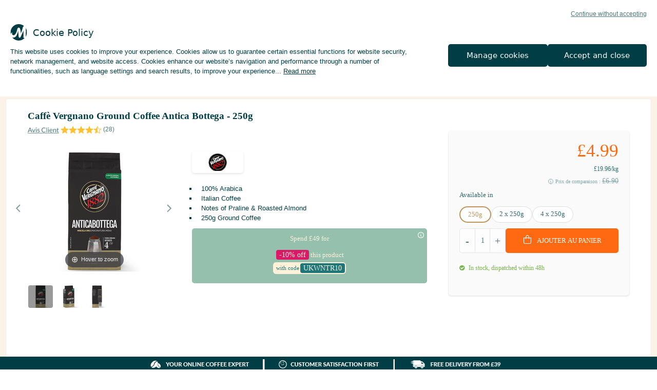

--- FILE ---
content_type: text/html; charset=utf-8
request_url: https://www.maxicoffee.com/en-gb/caffe-vergnano-antica-bottega-ground-coffee-250g-p-8915.html
body_size: 33137
content:
<!doctype html> <!--[if lt IE 7]>      <html class="no-js lt-ie9 lt-ie8 lt-ie7" lang="fr"> <![endif]--> <!--[if IE 7]>         <html class="no-js lt-ie9 lt-ie8" lang="fr"> <![endif]--> <!--[if IE 8]>         <html class="no-js lt-ie9" lang="fr"> <![endif]--> <!--[if gt IE 8]><!--> <html class="no-js" lang="fr"> <!--<![endif]--> <head><link rel="preconnect" href="https://www.googletagmanager.com" /> <link rel="preconnect" href="https://apis.google.com" /> <link rel="preconnect" href="https://4711614.fls.doubleclick.net" /> <link rel="preload" as="image" href="images/products/normal/cafe_moulu_caffe_vergnano_anticabottega_250g.jpg" fetchpriority="high"> <style type="text/css">
                    .lazyload {
                        content: url("images/pixel_trans.gif");
                        background: url(https://www.maxicoffee.com/images/143.GIF);
                        display: block !important;
                        margin: 5px auto !important;
                        text-align: center !important;
                        height: 40px !important;
                        width: 40px !important;
                        max-height: 40px !important;
                        background-size: contain !important;
                        background-repeat: no-repeat !important;
                    }
                    .lazyload.nolazyloader {
                        opacity: 0;
                        background: transparent;
                    }
                </style><link rel="stylesheet" href="https://www.maxicoffee.com/css/all-1767792596191.min.css"><style type="text/css">body{font-size:13px !important;}.header-bottom-bar nav > ul > li > a{font-size:12px !important;}</style><style>a.btn.btn-full.green, .btn02.btn-cta.green, button.btn.btn-full.green {
 background: #65bb3e !important;
 color: #fff !important;
 border: none !important;
}
.demo .icon {
    display: inline !important;
}
.btn.btn-full.green a:not(.pro):hover, a.btn.btn-full.green:not(.pro):hover, .btn02.btn-cta.green:not(.pro):hover, button.btn.btn-full.green:not(.pro):hover,
.btn.btn-full.green a:not(.demo):hover, a.btn.btn-full.green.hover:not(.pro), .btn02.btn-cta.green.hover:not(.pro), button.btn.btn-full.green.hover:not(.pro) {
    background: #003D44 !important;
    color: #fff !important;
    border: none !important;
}</style><style type="text/css">
    .hidden {
        display: none !important;
        visibility: hidden;
    }
    .cookie-statement {
        z-index: 102;
        position:fixed;
        inset: auto 0 0 0;
        padding: 20px;
        background: var(--color-white);
    }
    .cookie-statement .cookie-all-reject,
    .cookie-statement .text-info-cookie .content .action {
        user-select: none;
        cursor:pointer;
    }
    .cookie-statement .cookie-all-reject {
        margin-left: auto;
        margin-bottom: 12px;
        display: block;
        width: fit-content;
        text-align: right;
        text-decoration: underline;
        line-height: 130%;
        font-size: 12px;
        color: var(--color-paon-70);
    }
    .cookie-statement .text-info-cookie {
        margin-bottom: 20px;
    }
    .cookie-statement .text-info-cookie .title {
        margin-bottom: 12px;
        display: grid;
        grid-template-columns: 32px auto;
        align-items: center;
        column-gap: 12px;
        font-family: "Lato-bold", system-ui, sans-serif;
        font-size: 18px;
    }
    .cookie-statement .text-info-cookie .content a {
        color: inherit;
    }
    .cookie-statement .text-info-cookie .content div {
        display: inline;
    }
    .cookie-statement .text-info-cookie .content._open .hidden {
        display: inline !important;
        visibility: initial !important;
    }
    .cookie-statement .text-info-cookie .content._open .ellipsis {
        display: none;
    }
    .cookie-statement .text-info-cookie .content .action {
        white-space: nowrap;
        text-decoration: underline;
    }
    .cookie-statement .text-info-cookie .content .action:not(.initial) {
        display: none;
    }
    .cookie-statement .text-info-cookie .content._open .action.initial {
        display: none;
    }
    .cookie-statement .text-info-cookie .content._open .action:not(.initial) {
        display: inline;
    }
    .cookie-statement .btn {
        overflow: initial;
        padding: 0 20px;
        max-height: 44px;
        border-radius: 5px;
        white-space: nowrap;
        text-align: center;
        text-transform: initial;
        line-height: 44px;
        font-family: "Lato-bold", system-ui, sans-serif;
        color: var(--color-white);
        background: var(--color-paon);
    }
    .cookie-statement .btn-group {
        display: flex;
        gap: 12px;
    }
    .cookie-statement .btn-group .btn {
        flex: 1;
        transition: all 0.1s ease-in-out;
    }
    @media (hover: hover) {
        .cookie-statement .cookie-all-reject:hover,
        .cookie-statement .text-info-cookie .content .action:hover {
            text-decoration: none;
        }
        .cookie-statement .btn-group .btn:hover {
            background: hsl(186, 100.00%, 11%);
        }
    }
    /* Mobile-only */
    @media screen and (max-width: 563px) {
        .cookie-statement .btn-group {
            flex-direction: column;
        }
    }
    @media screen and (min-width: 564px) and (max-width: 767px) {
        .cookie-statement .btn-group {
            flex-direction: row-reverse;
        }
    }
    @media screen and (max-width: 767px) {
        .cookie-statement {
            border-radius: 12px 12px 0 0;
        }
        .cookie-statement .cookie-all-reject {
            margin-bottom: 12px;
        }
        .cookie-statement .btn-group .btn {
            min-width: 240px;
        }
        .cookie-statement .btn {
            font-size: 13px;
        }
    }
    /* Desktop-only */
    @media screen and (min-width: 768px) {
        .cookie-statement [view-container = true] {
            max-width: 1280px;
        }
        .cookie-statement .wrapper {
            display: grid;
            grid-template-columns: 1fr 0.5fr;
            align-items: center;
            column-gap: 40px;
        }
        .cookie-statement .btn-group {
            flex-direction: column;
        }
        .cookie-statement .btn {
            font-size: 15px;
        }
    }
    @media screen and (min-width: 1280px) {
        .cookie-statement .wrapper {
            column-gap: 80px;
        }
        .cookie-statement .btn-group {
            flex-direction: row-reverse;
        }
    }
    .cookie-refuse:hover,
    .cookie-all-decline:hover,
    .cookie-btn-valid:hover,
    .cookie-btn-accept:hover,
    .cookie-retour-btn:hover{
        color: white !important;
        background-color: #003D44  !important;
        border: 2px #003D44 solid !important;
        text-transform: none;
    }
    .cookie-popin i{
        cursor: pointer;
    }
    .cookie-popin .like-h3 {
        margin-top: 0px;
        line-height: normal; 
        margin-bottom: 21px;
    }
    .cookie-popin .like-h3, .cookie-popin .like-h5 {
        font-family:'Lato-Bold';
    }
    .texte-cookie-requis li{
        list-style-type: '- ';
    }
    .cp-entete{
        box-sizing: border-box;
        display: flex;
        padding: 0 21px 21px;
    }
    .cp-contenu{
        box-sizing: border-box;
    }
    .cp-footer{
        padding-top: 21px;
        box-sizing: border-box;
        background: #fafafa;
        padding-bottom:21px;
    }
    .footer-popin-cookie{
        display: flex;
        align-items: center;
        justify-content: center;
    }
    .cookie-refuse{
        padding:2px;
        width:210px;
        text-align: center;
        text-transform: none;
    }
    #botnation-chatbox-container{
        z-index: 90 !important;
    }
    .cookie-requis-text{
        color:#5CD4A4;
        font-weight: bold;
    }
    .c-requis{
        padding-top: 11px;
        padding-bottom: 11px;
        border-top: solid rgba(0, 61, 68, .1) 1px;
    }
    .cp-05 .c-requis,
    .cp-01 .c-requis{
        cursor: pointer;
    }
    .c-requis .like-h5,
    .title-popin-cookies .like-h5{
        margin: 0px !important;
        padding-right: 11px;
    }
    .c-requis > div:nth-child(1){
        padding-right: 11px !important;
    }
    .cookie-requis{
        justify-content: flex-end;
        display: flex;
    }
    .cookie-popin{
        position: fixed;
        left: 50%;
        top: 50%;
        transform: translate(-50%, -50%);
        width: 45%;
        background-color: white;
        z-index: 102;
        padding: 21px 21px 0px;
        display: flex;
        max-height: 60%;
        overflow-y:auto;
    }
    .texte-cookie-requis{
        margin-bottom:15px;
        margin-top: 15px;
    }
    .close-popin-cookie{
        position: fixed;
        right: 0px;
        top: 0;
        z-index: 2;
    }
    .close-popin-cookie i{
        font-size: 20px;
    }
    .cookie-btn-valid,
    .cookie-btn-accept{
        font-size: 14px !important;
    }
    @media only screen and (max-width: 1024px) {
        .cta-scroll-cookie {
            bottom: 75px !important;
        }
    }
    @media only screen and (max-width: 767px) {
        .cookie-popin{
            background-color: white;
            z-index: 102;
            position: fixed;
            width: 100%;
            left: 0;
            top: 0;
            transform: none;
            height: 100% !important;
            max-height: 100% !important;
        }
        .cookie-refuse{
            padding:0px;
        }
        .partenaires-cookie{
            justify-content: center;
            display: flex;
            margin-top: 10px;
        }
        .cookie-popin .like-h3 {
            line-height: normal;
        }
    }
    @media only screen and (max-width: 1023px) {
        .partenaires-cookie {
            justify-content: center;
            display: flex;
            margin-top: 10px;
        }
    }
    .jtoggler {
        display: none;
    }
    .jtoggler:disabled + .jtoggler-control,
    .jtoggler:checked:disabled + .jtoggler-control {
        background-color: rgba(0,0,0,0.05);
    }
    .jtoggler:disabled + .jtoggler-control .jtoggler-handle {
        background-color: #ccc;
    }
    .jtoggler:disabled + .jtoggler-control:hover {
        cursor: default;
    }
    .jtoggler-wrapper {
        display: inline-flex;
        align-items: center;
    }
    .jtoggler-control {
        position: relative;
        width: 70px;
        height: 30px;
        background: #fff;
        border-radius: 30px;
        box-shadow: inset 0 0 1px rgba(0,0,0,0.25);
        transition: background-color 0.3s;
    }
    .jtoggler-control:hover {
        cursor: pointer;
    }
    .jtoggler-control .jtoggler-handle {
        display: block;
        position: absolute;
        width: 28px;
        height: 28px;
        top: calc(50% - 14px);
        left: 0;
        background: #fff;
        border-radius: 50%;
        box-shadow: 0 1px 1px rgba(0,0,0,0.25);
        transition: left 0.3s;
    }
    .jtoggler:checked + .jtoggler-control {
        background: #fafafa;;
    }
    .jtoggler:checked + .jtoggler-control .jtoggler-handle {
        left: 42px;
    }
    .jtoggler-label {
        padding-left: 5px;
    }
    .jtoggler-radio {
        display: none;
    }
    .jtoggler-btn-wrapper {
        display: flex;
        width: 33.33%;
    }
    .jtoggler-btn-wrapper:hover {
        cursor: pointer;
    }
    .jtoggler-wrapper-multistate .jtoggler-control {
        display: flex;
        width: 90px;
    }
    .jtoggler-wrapper-multistate .jtoggler-control.is-fully-active {
        background: #fafafa;
    }
    .jtoggler-wrapper-multistate .jtoggler:disabled + .jtoggler-control:hover .jtoggler-btn-wrapper {
        cursor: default;
    }
    .jtoggler-btn-wrapper:nth-child(1).is-active ~ .jtoggler-handle {
        left: 0;
        background: #f54444;
    }
    .jtoggler-btn-wrapper:nth-child(2).is-active ~ .jtoggler-handle {
        left: 30px;
        background: #dfdfdf;
    }
    .jtoggler-btn-wrapper:nth-child(3).is-active ~ .jtoggler-handle {
        left: 62px;
        background:#5CD4A4;
        content: "\5e";   
    }
</style><style>.soldes > a {color: #FFFCED!important; background: #FF7F40;} .soldes .icon-angle-right {color: #FFFCED;} @media (min-width: 1024px) {.soldes {align-self: center;} .soldes > a {padding-top: 5px!important; padding-bottom: 5px!important; margin-left: 8px; border-radius: 5px; }} @media only screen and (max-width: 1023px) { .soldes>span.icon:first-of-type { position: absolute; right: 5px; padding-top: 13px; font-size: 15px; color: #323130; display: block; visibility: visible; } }</style><link href="css/vendor/magiczoom.min.css" rel="stylesheet" type="text/css" media="screen"><style type="text/css">
    .punisher.ope-only { position: relative; border: unset; display: grid; grid-template-columns: 1fr; gap: 12px; padding: 12px; justify-content: center; align-items: center; }
    .punisher.ope-only .section-content { color: #FFF2D9; font-size: 11px; line-height: 130%; text-align: center; }
    .punisher.ope-only .section-content .punisher-promo { font-size: 14px; }
    .punisher.ope-only .section-content .code-container { display: flex; align-items: center; gap: 2px; width: fit-content; margin: 6px auto 6px; border-radius: 6px; font-size: 10px; color: #1C777B; padding: 2px 2px 2px 6px; }
    .punisher.ope-only .code-punisher { padding: 2px 6px; border-radius: 4px; font-size: 12px; line-height: 110%; width: fit-content; margin-left: 2px; }
    .punisher.ope-only .tooltip { position: absolute; height: 20px; width: 20px; top: 2px; right: 2px; display: inline-block; }
    .punisher.ope-only .tooltip img { width: 16px; }
    .punisher.ope-only .tooltip .tooltiptext { visibility: hidden; width: max-content; top: -105%; right: 0; background: #1C777B; color: #FFF2D9; font-size: 10px; padding: 2px 6px; border-radius: 5px; margin-left: -60px; position: absolute; z-index: 1; }
    .punisher.ope-only .tooltip:hover .tooltiptext { visibility: visible; }
    @media screen and (min-width: 960px) {
        .punisher.ope-only { gap: 20px; }
        .punisher.ope-only .section-content { font-size: 13px; }
        .punisher.ope-only .section-content .punisher-promo { font-size: 15px; }
        .punisher.ope-only .section-content .code-container { font-size: 11px; }
        .punisher.ope-only .code-punisher { font-size: 14px; }
    }
</style><style type="text/css">
    .punisher.ope-only { position: relative; border: unset; display: grid; grid-template-columns: 1fr; gap: 12px; padding: 12px; justify-content: center; align-items: center; }
    .punisher.ope-only .section-content { color: #FFF2D9; font-size: 11px; line-height: 130%; text-align: center; }
    .punisher.ope-only .section-content .punisher-promo { font-size: 14px; }
    .punisher.ope-only .section-content .code-container { display: flex; align-items: center; gap: 2px; width: fit-content; margin: 6px auto 6px; border-radius: 6px; font-size: 10px; color: #1C777B; padding: 2px 2px 2px 6px; }
    .punisher.ope-only .code-punisher { padding: 2px 6px; border-radius: 4px; font-size: 12px; line-height: 110%; width: fit-content; margin-left: 2px; }
    .punisher.ope-only .tooltip { position: absolute; height: 20px; width: 20px; top: 2px; right: 2px; display: inline-block; }
    .punisher.ope-only .tooltip img { width: 16px; }
    .punisher.ope-only .tooltip .tooltiptext { visibility: hidden; width: max-content; top: -105%; right: 0; background: #1C777B; color: #FFF2D9; font-size: 10px; padding: 2px 6px; border-radius: 5px; margin-left: -60px; position: absolute; z-index: 1; }
    .punisher.ope-only .tooltip:hover .tooltiptext { visibility: visible; }
    @media screen and (min-width: 960px) {
        .punisher.ope-only { gap: 20px; }
        .punisher.ope-only .section-content { font-size: 13px; }
        .punisher.ope-only .section-content .punisher-promo { font-size: 15px; }
        .punisher.ope-only .section-content .code-container { font-size: 11px; }
        .punisher.ope-only .code-punisher { font-size: 14px; }
    }
</style><style type="text/css">
    .punisher.ope-only { position: relative; border: unset; display: grid; grid-template-columns: 1fr; gap: 12px; padding: 12px; justify-content: center; align-items: center; }
    .punisher.ope-only .section-content { color: #FFF2D9; font-size: 11px; line-height: 130%; text-align: center; }
    .punisher.ope-only .section-content .punisher-promo { font-size: 14px; }
    .punisher.ope-only .section-content .code-container { display: flex; align-items: center; gap: 2px; width: fit-content; margin: 6px auto 6px; border-radius: 6px; font-size: 10px; color: #1C777B; padding: 2px 2px 2px 6px; }
    .punisher.ope-only .code-punisher { padding: 2px 6px; border-radius: 4px; font-size: 12px; line-height: 110%; width: fit-content; margin-left: 2px; }
    .punisher.ope-only .tooltip { position: absolute; height: 20px; width: 20px; top: 2px; right: 2px; display: inline-block; }
    .punisher.ope-only .tooltip img { width: 16px; }
    .punisher.ope-only .tooltip .tooltiptext { visibility: hidden; width: max-content; top: -105%; right: 0; background: #1C777B; color: #FFF2D9; font-size: 10px; padding: 2px 6px; border-radius: 5px; margin-left: -60px; position: absolute; z-index: 1; }
    .punisher.ope-only .tooltip:hover .tooltiptext { visibility: visible; }
    @media screen and (min-width: 960px) {
        .punisher.ope-only { gap: 20px; }
        .punisher.ope-only .section-content { font-size: 13px; }
        .punisher.ope-only .section-content .punisher-promo { font-size: 15px; }
        .punisher.ope-only .section-content .code-container { font-size: 11px; }
        .punisher.ope-only .code-punisher { font-size: 14px; }
    }
</style><style type="text/css">
    .punisher.ope-only { position: relative; border: unset; display: grid; grid-template-columns: 1fr; gap: 12px; padding: 12px; justify-content: center; align-items: center; }
    .punisher.ope-only .section-content { color: #FFF2D9; font-size: 11px; line-height: 130%; text-align: center; }
    .punisher.ope-only .section-content .punisher-promo { font-size: 14px; }
    .punisher.ope-only .section-content .code-container { display: flex; align-items: center; gap: 2px; width: fit-content; margin: 6px auto 6px; border-radius: 6px; font-size: 10px; color: #1C777B; padding: 2px 2px 2px 6px; }
    .punisher.ope-only .code-punisher { padding: 2px 6px; border-radius: 4px; font-size: 12px; line-height: 110%; width: fit-content; margin-left: 2px; }
    .punisher.ope-only .tooltip { position: absolute; height: 20px; width: 20px; top: 2px; right: 2px; display: inline-block; }
    .punisher.ope-only .tooltip img { width: 16px; }
    .punisher.ope-only .tooltip .tooltiptext { visibility: hidden; width: max-content; top: -105%; right: 0; background: #1C777B; color: #FFF2D9; font-size: 10px; padding: 2px 6px; border-radius: 5px; margin-left: -60px; position: absolute; z-index: 1; }
    .punisher.ope-only .tooltip:hover .tooltiptext { visibility: visible; }
    @media screen and (min-width: 960px) {
        .punisher.ope-only { gap: 20px; }
        .punisher.ope-only .section-content { font-size: 13px; }
        .punisher.ope-only .section-content .punisher-promo { font-size: 15px; }
        .punisher.ope-only .section-content .code-container { font-size: 11px; }
        .punisher.ope-only .code-punisher { font-size: 14px; }
    }
</style><style type="text/css">
    .punisher.ope-only { position: relative; border: unset; display: grid; grid-template-columns: 1fr; gap: 12px; padding: 12px; justify-content: center; align-items: center; }
    .punisher.ope-only .section-content { color: #FFF2D9; font-size: 11px; line-height: 130%; text-align: center; }
    .punisher.ope-only .section-content .punisher-promo { font-size: 14px; }
    .punisher.ope-only .section-content .code-container { display: flex; align-items: center; gap: 2px; width: fit-content; margin: 6px auto 6px; border-radius: 6px; font-size: 10px; color: #1C777B; padding: 2px 2px 2px 6px; }
    .punisher.ope-only .code-punisher { padding: 2px 6px; border-radius: 4px; font-size: 12px; line-height: 110%; width: fit-content; margin-left: 2px; }
    .punisher.ope-only .tooltip { position: absolute; height: 20px; width: 20px; top: 2px; right: 2px; display: inline-block; }
    .punisher.ope-only .tooltip img { width: 16px; }
    .punisher.ope-only .tooltip .tooltiptext { visibility: hidden; width: max-content; top: -105%; right: 0; background: #1C777B; color: #FFF2D9; font-size: 10px; padding: 2px 6px; border-radius: 5px; margin-left: -60px; position: absolute; z-index: 1; }
    .punisher.ope-only .tooltip:hover .tooltiptext { visibility: visible; }
    @media screen and (min-width: 960px) {
        .punisher.ope-only { gap: 20px; }
        .punisher.ope-only .section-content { font-size: 13px; }
        .punisher.ope-only .section-content .punisher-promo { font-size: 15px; }
        .punisher.ope-only .section-content .code-container { font-size: 11px; }
        .punisher.ope-only .code-punisher { font-size: 14px; }
    }
</style><style type="text/css">
    .punisher.ope-only { position: relative; border: unset; display: grid; grid-template-columns: 1fr; gap: 12px; padding: 12px; justify-content: center; align-items: center; }
    .punisher.ope-only .section-content { color: #FFF2D9; font-size: 11px; line-height: 130%; text-align: center; }
    .punisher.ope-only .section-content .punisher-promo { font-size: 14px; }
    .punisher.ope-only .section-content .code-container { display: flex; align-items: center; gap: 2px; width: fit-content; margin: 6px auto 6px; border-radius: 6px; font-size: 10px; color: #1C777B; padding: 2px 2px 2px 6px; }
    .punisher.ope-only .code-punisher { padding: 2px 6px; border-radius: 4px; font-size: 12px; line-height: 110%; width: fit-content; margin-left: 2px; }
    .punisher.ope-only .tooltip { position: absolute; height: 20px; width: 20px; top: 2px; right: 2px; display: inline-block; }
    .punisher.ope-only .tooltip img { width: 16px; }
    .punisher.ope-only .tooltip .tooltiptext { visibility: hidden; width: max-content; top: -105%; right: 0; background: #1C777B; color: #FFF2D9; font-size: 10px; padding: 2px 6px; border-radius: 5px; margin-left: -60px; position: absolute; z-index: 1; }
    .punisher.ope-only .tooltip:hover .tooltiptext { visibility: visible; }
    @media screen and (min-width: 960px) {
        .punisher.ope-only { gap: 20px; }
        .punisher.ope-only .section-content { font-size: 13px; }
        .punisher.ope-only .section-content .punisher-promo { font-size: 15px; }
        .punisher.ope-only .section-content .code-container { font-size: 11px; }
        .punisher.ope-only .code-punisher { font-size: 14px; }
    }
</style><style type="text/css">
    .punisher.ope-only { position: relative; border: unset; display: grid; grid-template-columns: 1fr; gap: 12px; padding: 12px; justify-content: center; align-items: center; }
    .punisher.ope-only .section-content { color: #FFF2D9; font-size: 11px; line-height: 130%; text-align: center; }
    .punisher.ope-only .section-content .punisher-promo { font-size: 14px; }
    .punisher.ope-only .section-content .code-container { display: flex; align-items: center; gap: 2px; width: fit-content; margin: 6px auto 6px; border-radius: 6px; font-size: 10px; color: #1C777B; padding: 2px 2px 2px 6px; }
    .punisher.ope-only .code-punisher { padding: 2px 6px; border-radius: 4px; font-size: 12px; line-height: 110%; width: fit-content; margin-left: 2px; }
    .punisher.ope-only .tooltip { position: absolute; height: 20px; width: 20px; top: 2px; right: 2px; display: inline-block; }
    .punisher.ope-only .tooltip img { width: 16px; }
    .punisher.ope-only .tooltip .tooltiptext { visibility: hidden; width: max-content; top: -105%; right: 0; background: #1C777B; color: #FFF2D9; font-size: 10px; padding: 2px 6px; border-radius: 5px; margin-left: -60px; position: absolute; z-index: 1; }
    .punisher.ope-only .tooltip:hover .tooltiptext { visibility: visible; }
    @media screen and (min-width: 960px) {
        .punisher.ope-only { gap: 20px; }
        .punisher.ope-only .section-content { font-size: 13px; }
        .punisher.ope-only .section-content .punisher-promo { font-size: 15px; }
        .punisher.ope-only .section-content .code-container { font-size: 11px; }
        .punisher.ope-only .code-punisher { font-size: 14px; }
    }
</style><script>fstrz=!0;;"use strict";window.FRZ_PAGE_TYPE="pdp";
</script><script>
                window.dataLayer = window.dataLayer || [];
                (function(w,d,s,l,i){
                    w[l]=w[l]||[];
                    w[l].push({
                        "gtm.start":new Date().getTime(),
                        event:"gtm.js"
                    });
                    var f=d.getElementsByTagName(s)[0],
                    j=d.createElement(s),
                    dl=l!="dataLayer"?"&l="+l:"";
                    j.async=true;
                    j.src="https://www.googletagmanager.com/gtm.js?id="+i+dl;
                    f.parentNode.insertBefore(j,f);
                })(window,document,"script","dataLayer","GTM-K6FS8PX");
</script> <script type="text/javascript">(function(){var sf=document.createElement("script");sf.type="text/javascript";sf.src="https://tag.search.sensefuel.live/tag/d1f46ef8-d0e1-4680-b815-b2b1cf6aada5/tagp.js";document.head.insertBefore(sf, document.head.firstChild);})();</script><script type="text/javascript" src="https://tag.search.sensefuel.live/tag/gdprstoragetag.js"></script><script src="https://assets.adobedtm.com/b442dae7bf18/b57befd7114b/launch-b9030f915fa5.min.js"></script> <script type="text/javascript" src="https://try.abtasty.com/e6e2c0204dca32368f855f51f482c920.js"></script> <meta charset="UTF-8" /> <meta http-equiv="X-UA-Compatible" content="IE=edge,chrome=1"> <meta name="viewport" content="width=device-width, initial-scale=1, minimal-ui"> <meta http-equiv="cache-control" content="max-age=0" /> <meta http-equiv="cache-control" content="no-cache" /> <meta http-equiv="expires" content="0" /> <meta http-equiv="pragma" content="no-cache" /> <meta name="msapplication-config" content="none"/> <meta name="google-site-verification" content="SF5hjZeV1gd3FovC5tYuZoXnXxApo1gytF6jV8rGqq0" /> <meta name="facebook-domain-verification" content="v4djsngvjb1t5wl77shyogeidcjmis"/> <meta name="msvalidate.01" content="610799B5425B86B180AA32100A0B6B6D" /> <script>
            // Check dom ready
            function docReady(fn) {
                if (document.readyState === 'complete' || document.readyState === 'interactive') {
                    setTimeout(fn, 1);
                } else {
                    document.addEventListener('DOMContentLoaded', fn);
                }
            }
            // Jquery code
            function defer(method) {
                if (window.jQuery) {
                    $(document).ready(function () {
                        $(document).on('click', '.btn-filtres', function (event) {
                            event.stopPropagation();
                            event.preventDefault();
                            $(this).parent().parent().find('.btn-filtrer').toggleClass('hidden');
                            $(this).parent().parent().find('.sort-form').toggleClass('hidden');
                            $('.layout-filtres-mobile').toggleClass('filtres-ouvert');
                            $('body').toggleClass('filtres-fermer filtres-ouvert');
                            if ($(this).find('.target-filter').length > 0) {
                                $(this).find('.target-filter').removeClass('target-filter').addClass('no-target-filter');
                                $('#botnation-chatbox-container').hide();
                                $('.filtre-bar-mobile').hide();
                                $('.header').css('z-index', '10');
                                $('#dialogoverlay').show();
                                $('body').addClass('no-scroll');
                            }
                            else {
                                $(this).find('.no-target-filter').removeClass('no-target-filter').addClass('target-filter');
                                $('.filtre-bar-mobile').removeAttr('style');
                                $('#botnation-chatbox-container').show();
                                $('.header').removeAttr('style');
                                $('#dialogoverlay').hide();
                                $('body').removeClass('no-scroll');
                            }
                            filters_locked = 1;
                        });
                        $(document).on('click', '.btn-filtrer-fermer', function (event) {
                            event.stopPropagation();
                            event.preventDefault();
                            $('.btn-filtres').click();
                        });
                        $(document).on('click', '.btn-liste', function (event) {
                            event.preventDefault();
                            $('.produit').removeClass('grid-products');
                            $('.produit').addClass('list-products');
                            $('.btn-grille').removeClass('selected');
                            $('.counter_ops').removeClass('col-sm-12 col-md-12').addClass('col-sm-6 col-md-6');
                            $('.cheque-cadeau').removeClass('col-sm-12 col-md-12').addClass('col-sm-6 col-md-6');
                            $(this).addClass('selected');
                            impactPagination('list');
        
                            redimensionnement();
                        });
        
                        $(document).on('click', '.btn-grille', function (event) {
                            event.preventDefault();
                            $('.produit').removeClass('list-products');
                            $('.produit').addClass('grid-products');
                            $('.btn-liste').removeClass('selected');
                            $('.counter_ops').removeClass('col-sm-6 col-md-6').addClass('col-sm-12 col-md-12');
                            $('.cheque-cadeau').removeClass('col-sm-6 col-md-6').addClass('col-sm-12 col-md-12');
                            $(this).addClass('selected');
                            impactPagination('grid');
        
                            redimensionnement();
                        });
        
                        //Version mobile block catégories homepage
                        $(document).on('click', '.section-home-front .block.categorie .entete h2 a', function (e) {
                            var user_menu = $(document).find('.user-menu').css('display');
                            var submenu = $(e.target).closest('.block').find('.block-content');
                            if (user_menu != 'none' && submenu.length > 0) {
                                e.preventDefault();
                                $(submenu).toggleClass('hidden-xs');
                                if ($(e.target).closest('.block').find('.icon-angle-down').length > 0) {
                                    $(e.target).closest('.block').find('.icon-angle-down').removeClass('icon-angle-down').addClass('icon-angle-up');
                                }
                                else {
                                    $(e.target).closest('.block').find('.icon-angle-up').removeClass('icon-angle-up').addClass('icon-angle-down');
                                }
                            }
                        });
        
                        // hamburger nav
                        $(document).on('click', '.hamburger-nav-btn', function (e) {
                            e.preventDefault();
        
                            if ($(this).hasClass('btn-menu-ouvert')) {
                                displayMenuMobile('close');
                            }
                            else {
                                displayMenuMobile(false);
                            }
                            return false;
                        });
        
                        // nav mega menu
                        $(document).on('click', 'header nav li', function (e) {
                            e.stopPropagation();
                            var li = $('header nav li');
                            $('nav li').not(this).removeClass('active');
                            $(this).toggleClass('active');
                            if ($(this).hasClass('active')) {
                                $(this).children('.icon').children('i').addClass('icon-angle-down').removeClass('icon-angle-right');
                            }
                            $('html').click(function () {
                                $('nav li').removeClass('active');
                                $(li).children('.icon').children('i').removeClass('icon-angle-down').addClass('icon-angle-right');
                            });
                        });
        
                        // nav mega menu
                        $('.xs-recherche-btn').on('click', function (e) {
                            e.preventDefault();
                            $('.header-middle-bar .recherche-bar').toggleClass('ouvert');
                            if ($('#gsc-i-id1').is(':visible'))
                                $('#gsc-i-id1').focus();
                        });
        
                        // nav mega menu
                        $('.recherche-btn > .btn').on('click', function (e) {
                            e.preventDefault();
                            $(this).parents('.recherche').addClass('ouvert');
                        });
        
                        //Version mobile du menu
                        $(document).on('click', '.mega-menu > li', function (e) {
                            var submenu = $(e.target).parent().find('ul.sous-menu');
                            if ($('.hamburger-nav-btn').hasClass('btn-menu-ouvert') && submenu.length > 0) {
                                e.preventDefault();
                            }
                        });
        
                    });
                } else {
                    setTimeout(function () { defer(method) }, 50);
                }
            }
            // Native Js code
            docReady(function() {
                // Tunnel modif address
                let elems = document.querySelectorAll('.btn-modify');
                
                elems.forEach((item) => {
                    item.addEventListener('click', (e) => {
                        e.preventDefault();
                        let that = event.target;
                        if(event.target.classList.contains('btn-text')){
                            that = that.parentElement;
                        }
                        let modify_infos = that.getAttribute('data-modify');
    
                        if (modify_infos == 'form') {
                            that.parentElement.parentElement.parentElement.parentElement.querySelectorAll('form')[0].style.display = 'block';
                            that.parentElement.parentElement.parentElement.style.display = 'none';
                            if (that.getAttribute('data-obsolete') == '1') {
                                that.parentElement.parentElement.parentElement.parentElement.querySelectorAll('form .btn-save')[0].click();
                            }
                        } else if (modify_infos == 'subscrib') {
                            let message = that.parentElement.parentElement.parentElement.querySelectorAll('.cancel-popup')[0];
                            message.innerHTML = 'Un abonnement est associé à votre adresse. Vous ne pouvez donc pas la modifier.';
                            message.style.display = 'block';
                        }
                    });
                });
            });
            defer();
</script> <link rel="alternate" hreflang="fr-FR" href="https://www.maxicoffee.com/cafe-moulu-arabica-antica-bottega-250g-caffe-vergnano-p-8915.html" /> <link rel="alternate" hreflang="en-GB" href="https://www.maxicoffee.com/en-gb/caffe-vergnano-antica-bottega-ground-coffee-250g-p-8915.html" /> <link rel="alternate" hreflang="en" href="https://www.maxicoffee.com/en-eu/caffe-vergnano-antica-bottega-ground-coffee-250g-p-8915.html" /> <link rel="alternate" hreflang="de-DE" href="https://www.maxicoffee.de/caffe-vergnano-arabica-antica-bottega-250-g-gemahlener-kaffee-p-8915.html" /> <link rel="alternate" hreflang="it-IT" href="https://www.maxicoffee.it/caffe-vergnano-caffe-macinato-arabica-antica-bottega-250g-p-8915.html" /> <link rel="icon" href="favicon/favicon.svg" sizes="any" type="image/svg+xml"> <link rel="apple-touch-icon" href="favicon/favicon-apple.svg" type="image/svg+xml"> <link rel="preload" href="https://www.maxicoffee.com/fonts/fonts-1767792596191.min.css" as="style" type="text/css" crossorigin="anonymous" /> <title>Caffè Vergnano Ground Coffee Antica Bottega - 250g</title> <meta name="description" content="Enjoy this Antica Bottega ground coffee from Caff&egrave; Vergnano: a strong arabica/robusta blend with notes of praline and roasted almonds. 250g." /> <meta name="keywords" content="" /> <meta name="robots" content="index,follow"/><meta property="og:type" content="product" /> <meta property="og:title" content="Caff&egrave; Vergnano Ground Coffee Antica Bottega - 250g | MaxiCoffee.com"/> <meta property="og:url" content="https://www.maxicoffee.com/en-gb/caffe-vergnano-antica-bottega-ground-coffee-250g-p-8915.html"/> <meta property="og:image" content="https://www.maxicoffee.com/images/products/normal/cafe_moulu_caffe_vergnano_anticabottega_250g.jpg"/> <meta property="og:site_name" content="maxicoffee.com"/>    <script type="text/javascript" src="https://apis.google.com/js/plusone.js">
        {lang: 'fr'}
</script> <script async type="text/javascript" src="translate/Translate.js"></script> <script>
            var lang = "english" ;
            var retries = 10;
            function startTranslate() {
                if (typeof translate !== "undefined") {
                    translate.init("gb","english",["english.json?v=1767792596191"]);
                }
                else{
                    retries -= 1;
                    if(retries > 0){
                        setTimeout(startTranslate, 1000);
                    }
                    else{
                        var page = window.location.href;
                        var action_js = "var translate undefined";
                        var type = "translation";
                        var no_alert = true;
                        var message = "var translate undefined";
                        logError(message,page,action_js,type,no_alert);
                    }
                }
            }
            startTranslate();
        </script><script>
        waiter = {
            async: [],
            ready: function(args){
                this.async[this.async.length-1].push("ready");
                this.async[this.async.length-1].push(args);
            },
            checkJquery: function(param){
                if(param === window.$){
                    var _this = this;
                    setTimeout(function() {
                        _this.checkJquery(param);
                        },500);
                } else {
                    while(this.async.length > 0) {
                        var to_exec = this.async.shift();
                        if (typeof to_exec[0] === "function") {
                            window.$(to_exec[0]);
                        } else if(to_exec.length == 3){
                            window.$(to_exec[0])[to_exec[1]](to_exec[2]);
                        }
                    }
                }
            }
        };
        waiter.jquery = $ = jQuery = function(a){
            waiter.async.push([a]);
            return waiter;
        };
    waiter.checkJquery($);
      function whenAvailable(name, callback) {
        var interval = 200; // ms
        window.setTimeout(function() {
          if (window[name]) {
            callback(window[name]);
          } else {
            window.setTimeout(arguments.callee, interval);
          }
        }, interval);
      }
        </script><style>
.section-home-front .swiper-slide img {
aspect-ratio: 831/350;
}
.section-home-front .swiper-container {
min-height:154px;
}

.main .section-filtres .listes-filtres .multiple-select {
float:left;
}
.listes .loading_gif {
    position: absolute;
    left: 50%;
}

.produit.list-products .produit-block.row {
    min-height: 290px;
}
 @media  only screen and (max-width: 899px) {
    .produit.list-products .produit-block.row {
        min-height: 335px;
    }
section.section.section-first.section-fiche-produit {
 min-height: 1055px;
}
}
 @media  only screen and (min-width: 899px) {
    section.section.section-first.section-fiche-produit {
        min-height: 505px;
    }
}
section.section.section-first.section-fiche-produit .produit {
    min-height: 505px;
}
.mega-menu .loadReg:not(:hover) .sous-menu {
    display: none;
}
</style> <style>
    // Fix ticket 10916
#publineGroup {
padding-block: 8px !important;
display: grid!important;
place-items: center !important;
background: #00838A !important;
}
#publineGroup a {
text-decoration: none;
text-underline-offset: 1px;
}
#publineGroup .items,
#publineGroup .item,
#publineGroup .item a {
display: flex;
align-items: center;
}
#publineGroup .items {
flex-wrap: wrap;
}
#publineGroup .item:not(:first-child):not(:only-child):before {
content: "";
display: block;
width: 1px;
height: 16px;
background: rgba(255, 255, 255, 0.24);
}
#publineGroup .item a {
column-gap: 4px;
line-height: 100%;
font-family: "Lato-bold";
font-weight: 700;
color: #FFFFFF;
}
#publineGroup .item .icon:before {
content: "";
display: block;
width: 20px;
height: 20px;
}
@media (hover: hover) {
#publineGroup a:hover {
text-decoration: underline;
}
}
@media screen and (max-width: 767px) {
#publineGroup {
padding-inline: 8px;
padding-block: 8px ;
display: grid;
place-items: center;
background: #00838A;
}
#publineGroup .items,
#publineGroup .item {
gap: 8px;
}
#publineGroup .items {
justify-content: center;
}
#publineGroup .item a {
font-size: 14px;
}
}
@media screen and (min-width: 768px) {
#publineGroup {
padding-inline: 20px;
padding-block: 8px ;
display: grid;
place-items: center;
background: #00838A;
}
#publineGroup .items,
#publineGroup .item {
gap: 12px;
}
#publineGroup .item a {
font-size: 16px;
}
}
#publineGroup .item:nth-child(1) .icon:before {background:
url("https://www.maxicoffee.com/images/pro/groups/publine/icon(4).svg") no-repeat;}
#publineGroup .item:nth-child(2) .icon:before {background:
url("https://www.maxicoffee.com/images/pro/groups/publine/icon(5).svg") no-repeat;}
#publineGroup .item:nth-child(3) .icon:before {background:
url("https://www.maxicoffee.com/images/pro/groups/publine/icon(2).svg") no-repeat;}
#publineGroup .item:nth-child(4) .icon:before {background:
url("https://www.maxicoffee.com/images/pro/groups/publine/icon(3).svg") no-repeat;}
</style> <script>
if (navigator.userAgent.indexOf("Lighthouse") !== -1) {window.fasterizeNs = {blockDeferJsStart: true}}
</script></head> <!-- css --> <!-- Jquery  --> <script type="text/javascript">
    var getJsToggler = function(selector){
        for(var i = 0 ; i < 3 ; i++){
            if($(selector).parent().find('.jtoggler-btn-wrapper:nth('+i+')').hasClass('is-active')){
                return i;
            }
        }
        return 1;
    } 
    var setJsToggler = function(selector, value){
        $(selector).parent().find('.jtoggler-radio:nth('+value+')').trigger('click', [true]);
    }
    var checkIfCookiesOK = function(){
        var keys = Object.keys(window.cookie_preferences.partenaires);
        var total = keys.length;
        var cookies_non_remplis = [];
        $('[id^=check-box-cookies-]').parent().find('.jtoggler-control').css('border', '');
        for(var i=0;i<total;i++) {
            if(window.cookie_preferences.partenaires[keys[i]] == 1) {
                cookies_non_remplis.push(keys[i]);
            }
        }
        if(cookies_non_remplis.length > 0) {
            return cookies_non_remplis;
        } else {
            return [];
        }
    };
    window.cookie_preferences = {
        "publicites" : 0,
        "analyses" : 0,
        "reseaux"   : 0,
        "partenaires" : {
        }
    };
    var eventList = [];
    var ajaxSendEvent = function(to_transfer, send = null, tryCount = 0){
            $.ajax({
                type: 'POST',
                url: '/noindex/register_event.php',
                async: true,
                data: to_transfer,
                tryCount : tryCount,
                retryLimit : 3,
            })
            .fail(function (jqXHR, textStatus) {
                this.tryCount ++;
                if (this.tryCount <= this.retryLimit) {
                    //try again
                    ajaxSendEvent(to_transfer, send, this.tryCount)
                    return;
                }
                if(send){
                    to_transfer.href = window.location.href;
                }
                var error_message = "code : " + jqXHR.status + " statusText : " + jqXHR.statusText + " " + textStatus + " - ORIGINE : " + JSON.stringify(to_transfer);
                var page = window.location.href;
                var action_js = 'cookie event';
                var type = 'register_event.php';
                logError(error_message, page, action_js,type,true);
            });
    }
    window.registerEvent = function(event_label, params, send, final){
        if(send === undefined) send = true;
        eventList.push([new Date().toJSON(), event_label, params]);
        var to_transfer = {
            event_label: event_label,
        };
        
        if(final) {
            to_transfer["extras"] = JSON.stringify(eventList);
            ajaxSendEvent(to_transfer);
            eventList = [];
        } else if(send) {
            if(params) {
                to_transfer["extras"] = JSON.stringify(params);
            }
            ajaxSendEvent(to_transfer, send);
        }
    }
    $(document).ready(function(){
        if(!Cookies.get("maxicoffee-cookies-preferences")) {
            if(window.location.href.indexOf('-f-401.html') != -1){
                $('#cookie-popin').addClass('hidden');
                $('.cookie-statement').addClass('hidden');    
                if($('#dialogoverlay').is(':visible')){
                    $('#dialogoverlay').hide();
                }
                $('#dialogoverlay').css('z-index','11');                
            } else {
                // Trigger event
                registerEvent('OPEN_BANNER_NO_COOKIE');
            }
        } else {
            $('#dialogoverlay').css('z-index','11');
            var date_lecture_cookie = Cookies.get("maxicoffee-cookies-preferences-last-read");
            var current_date = (new Date()).toISOString().slice(0,10);
            if(current_date != date_lecture_cookie){
                registerEvent('COOKIE_ALREADY_SET');
                Cookies.set("maxicoffee-cookies-preferences-last-read",current_date);
            }
        }
        $('.jtoggler').jtoggler();
        $(document).on('jt:toggled:multi', function (event, target, triggered) {
            var tgt = $(target).parent().parent().siblings('[id^=check-box-cookies]').prop('id').split("-").slice(3).join("-");
            var value = getJsToggler('[id=check-box-cookies-'+tgt+']');
            if(value != 1) {
                $('[id=check-box-cookies-'+tgt+']').parent().find('.jtoggler-radio:nth(1)').prop('disabled', true);
            }
            $('[id=check-box-cookies-'+tgt+']').parent().find('i.icon-check, i.icon-croix').css('opacity',0.5);
            if(value == 0){
                $('[id=check-box-cookies-'+tgt+']').parent().find('i.icon-croix').css('opacity',1);
            }else if(value == 2){
                $('[id=check-box-cookies-'+tgt+']').parent().find('i.icon-check').css('opacity',1);
            }
            
            if(["publicites", "analyses", "reseaux"].indexOf(tgt) == -1){
                window.cookie_preferences.partenaires[tgt] = value;
            } else {
                window.cookie_preferences[tgt] = value;
                setJsToggler('[id^=check-box-cookies-][data-type-partenaire='+tgt+']', value);
            }
            if(value != 1) {
                $('[id=check-box-cookies-'+tgt+']').parent().find('.jtoggler-control').css('border', '');
            }
            if(!triggered) {
                if(value == 2) {
                    registerEvent('COOKIE_BANNER_'+tgt.toUpperCase()+'_ACCEPT');
                } else if(value == 0) {
                    registerEvent('COOKIE_BANNER_'+tgt.toUpperCase()+'_REJECT');
                }
            }
        });
        $('.cookie-btn-valid').click(function(evt, triggered){
            evt.stopPropagation();
            evt.preventDefault();
            var cookies_non_selected = [];
            if(!$('.cp-01').hasClass('hidden')) {
                // On est sur la premiere page des popins
                ["analyses", "publicites", "reseaux"].forEach(function(item){
                    if(getJsToggler('[id=check-box-cookies-'+item+']') == 1) {
                        cookies_non_selected.push(item);
                    }
                });
                if(!triggered){
                    registerEvent("COOKIE_BANNER_OPTIONS_VALIDATE");
                }
            } else {
                cookies_non_selected = checkIfCookiesOK();
                if(!triggered){
                    registerEvent("COOKIE_BANNER_PARTNERS_VALIDATE");
                }
            }
            if(cookies_non_selected.length != 0){
                cookies_non_selected.forEach(function(key){
                    $('[id^=check-box-cookies-'+key+']').parent().find('.jtoggler-control').css('border', 'solid red 2px');
                });
                $('.cookie-popin').scrollTop($('.cookie-popin').scrollTop()+$("[id=check-box-cookies-"+cookies_non_selected[0]+"]").closest('.c-requis')[0].getBoundingClientRect().top - $('.cookie-popin').position().top)
                return;
            }
            // Set cookie expiration date here
            Cookies.set("maxicoffee-cookies-preferences", JSON.stringify(window.cookie_preferences), { expires: Math.round(365/2) });
            var current_date = (new Date()).toISOString().slice(0,10);
            Cookies.set("maxicoffee-cookies-preferences-last-read",current_date);
            dataLayer.push({
                "event" : "maxicoffee-cookies-preferences-update",
                "maxicoffee-cookies-preferences" : window.cookie_preferences
            });
            registerEvent("COOKIE_BANNER_SAVE", window.cookie_preferences, false, true);
            $('#cookie-popin').addClass('hidden');
            $('.cookie-statement').addClass('hidden');
            if(!$('#dialogbox').is(':visible')){
                $('#dialogoverlay').hide();
            }
            $('#dialogoverlay').css('z-index','11');
            
        });
        $('#gestion-bandeau-cookie').click(function(evt){
            evt.stopPropagation();
            evt.preventDefault();
            showBandeauPopin(true);
            $('#dialogoverlay').show().css('z-index','101');
        });
        function showBandeauPopin(show){
            var prefs = Cookies.get("maxicoffee-cookies-preferences");
            // exception pour la page protection des données
            if(!prefs) {
                // registerEvent('OPEN_BANNER_NO_COOKIE');
                setJsToggler('[id^="check-box-cookies-"]', 1);
                $('.cookie-statement').removeClass('hidden');
                $('#dialogoverlay').show().css('z-index','101');
            } else if(show){
                // morceau a utiliser si on veut pouvoir editer les preferences
                prefs = JSON.parse(prefs);
                // de-correlate cookie_preferences to prefs
                window.cookie_preferences = JSON.parse(JSON.stringify(prefs));
                registerEvent('OPEN_BANNER_EXISTING_COOKIE', prefs);
                // check si preferences entierement vide
                // Set props values
                Object.keys(prefs).filter(function(item){return ["publicites", "analyses", "reseaux"].indexOf(item) != -1;}).forEach(function(item){
                    setJsToggler('[id=check-box-cookies-'+item+']', prefs[item]);
                });
                Object.keys(prefs.partenaires).forEach(function(item){
                    setJsToggler('[id=check-box-cookies-'+item+']', prefs.partenaires[item]);
                });
                $('.cookie-statement').removeClass('hidden');
                $('#dialogoverlay').show().css('z-index','101');
            }
        }
        $('.cookie-statement .cookie-option').click(function(evt, triggered){
            $('#cookie-popin').removeClass('hidden');
            $('#cookie-popin').find('.cp-02, .cp-03, .cp-04, .cp-05, .cp-06').addClass('hidden');
            $('#cookie-popin .cp-01').removeClass('hidden');
            $('.cookie-statement').addClass('hidden');
            $('#dialogoverlay').show().css('z-index','101');
            // Initialize prefs if empty
            if(Object.keys(window.cookie_preferences.partenaires).length == 0) {
                setJsToggler('[id^="check-box-cookies-"]', 1);
            }
            if(!triggered) registerEvent('COOKIE_BANNER_NAVIGATE_OPTIONS');
        });
        $('.cookie-statement .cookie-all-accept').click(function(evt, triggered){
            setJsToggler('[id^=check-box-cookies]', 2);
            if(!triggered) registerEvent('COOKIE_BANNER_ACCEPT_ALL');
            $($('.cookie-btn-valid')[0]).trigger('click', [true]);
        });
        $('.cookie-statement .cookie-all-reject').click(function(evt, triggered){
            setJsToggler('[id^=check-box-cookies]', 0);
            if(!triggered) registerEvent('COOKIE_BANNER_REJECT_ALL');
            $($('.cookie-btn-valid')[0]).trigger('click', [true]);
        });
        $('.close-popin-cookie').click(function(event, triggered){
            if(!triggered) registerEvent('COOKIE_BANNER_CLOSE_BUTTON');
            $('#cookie-popin').addClass('hidden');
            showBandeauPopin(true);
            $('#dialogoverlay').show().css('z-index','101');
        });
        $('.cp-01 .cookie-all-accept').click(function(evt, triggered){
            setJsToggler('[id^=check-box-cookies]', 2);
            if(!triggered) registerEvent('COOKIE_BANNER_OPTIONS_ACCEPT_ALL');
            $($('.cookie-btn-valid')[0]).trigger('click', [true]);
        });
        $('.cp-footer .partenaires-cookie').click(function(evt, triggered){
            evt.stopPropagation();
            evt.preventDefault();
            $('.cp-01,.cp-02, .cp-03,.cp-04,.cp-05, .cp-06').addClass('hidden');
            $('.'+$(this).data('toggle-cp')).removeClass('hidden');
            registerEvent('COOKIE_BANNER_NAVIGATE_PARTNERS');
        });
        $('.c-requis .details-cookie').click(function(evt, triggered){
            evt.stopPropagation();
            evt.preventDefault();
            $('.cp-01,.cp-02, .cp-03,.cp-04,.cp-05, .cp-06').addClass('hidden');
            $('.'+$(this).data('toggle-cp')).removeClass('hidden');
            if($(this).data('toggle-cp') == "cp-03") {
                registerEvent('COOKIE_BANNER_NAVIGATE_COOKIE_DETAILS_ANALYSES');
            } else if($(this).data('toggle-cp') == "cp-04") {
                registerEvent('COOKIE_BANNER_NAVIGATE_COOKIE_DETAILS_PUBLICITES');
            } else if($(this).data('toggle-cp') == "cp-06") {
                registerEvent('COOKIE_BANNER_NAVIGATE_COOKIE_DETAILS_RESEAUX_SOCIAUX');
            } else {
                registerEvent('COOKIE_BANNER_NAVIGATE_COOKIE_DETAILS_NECESSAIRES');
            }
        });
        $('.cookie-retour-btn, .retour-cookies').click(function(evt){
            evt.stopPropagation();
            evt.preventDefault();
            $('.cookie-statement .cookie-option').trigger('click');
        });
        $('.cookie-btn-accept').click(function(evt, triggered){
            evt.stopPropagation();
            evt.preventDefault();
            setJsToggler('[id=check-box-cookies-'+$(this).data('targetCookie')+']', 2);
            registerEvent('COOKIE_BANNER_DETAILS_'+$(this).data('targetCookie').toUpperCase()+'_ACCEPT');
            $($('.cookie-statement .cookie-option')[0]).trigger('click', [true]);
        });
        $("#cookie-popin .cp-05 .cookie-all-accept").click(function(evt, triggered){
            if($(this).closest('.cp-footer').length > 0) {
                registerEvent('COOKIE_BANNER_ACCEPT_ALL_PARTENAIRES_FOOTER');
            } else {
                registerEvent('COOKIE_BANNER_ACCEPT_ALL_PARTENAIRES_HEADER');
            }
            
            setJsToggler('[id^=check-box-cookies]', 2);
            $($('.cookie-btn-valid')[0]).trigger('click', [true]);
        });
        $(".cookie-statement").on("click", ".action", function() {
            let content = $(".text-info-cookie .content");
            if (content.length) {
                content.toggleClass("_open");
            }
        });
    });
</script> <div class="frznocache"> <div class="cookie-statement "> <div view-container="true"> <a role="button" class="cookie-all-reject">Continue without accepting</a> <div class="wrapper"> <div class="text-info-cookie"> <div class="title"> <svg xmlns="http://www.w3.org/2000/svg" width="33" height="32" viewBox="0 0 33 32" fill="none"> <g clip-path="url(#clip0_5507_54)"> <path d="M2.24812 17.1861C2.53195 16.8491 3.01252 16.412 3.53986 16.504C4.0672 16.5975 3.63178 17.6199 3.63178 17.6199L3.48826 18.1779C3.07542 20.5759 5.22509 21.4032 5.22509 21.4032C8.1182 22.6433 10.6001 18.5085 10.6001 18.5085C12.8336 15.1171 13.9093 8.83092 13.9093 8.83092C14.9833 6.02006 17.6313 7.01346 17.6313 7.01346C20.1954 8.17134 20.526 17.9295 20.526 17.9295C23.0063 13.1319 24.3303 6.599 24.3303 6.599C25.0156 4.71542 26.03 4.03004 26.8525 3.80588C24.061 1.43527 20.447 0 16.4976 0C7.66182 0 0.5 7.16505 0.5 15.9992C0.5 17.1716 0.629013 18.315 0.869299 19.4148C1.38858 18.0827 2.24812 17.1861 2.24812 17.1861Z" fill="#003D44"/> <path d="M29.9729 24.6237C31.5694 22.1354 32.4999 19.1761 32.4999 15.9992C32.4999 12.8223 31.6162 10.0114 30.0922 7.56177C30.5164 11.5547 30.3954 17.1668 30.2874 20.1002C30.2616 20.8033 30.168 22.9707 29.9745 24.6221" fill="#003D44"/> <path d="M27.3993 26.9781C27.3993 26.9781 26.1317 27.0056 25.6415 26.0605C25.5883 25.9976 25.5689 25.9541 25.5689 25.9541C25.5689 25.9493 25.5689 25.9412 25.5689 25.9331C25.5689 25.9331 25.5689 25.9331 25.5689 25.9299C25.9801 21.208 25.5576 12.382 25.5576 12.382C25.4689 12.6771 25.3335 13.0657 25.1641 13.5173C23.9046 16.9603 21.1051 23.2255 20.3407 24.7511C19.4827 26.4685 18.4248 26.575 18.4248 26.575C18.033 26.6379 17.6927 26.5169 17.5056 26.4298C17.4992 26.4298 17.4879 26.4266 17.4798 26.4266C17.4637 26.4185 17.4492 26.4056 17.433 26.3976C17.3814 26.3702 17.3508 26.3508 17.3508 26.3508L17.354 26.346C16.1848 25.5735 16.2042 23.3851 16.2042 23.3851C16.0623 19.4196 15.4753 14.2526 15.2979 12.8109C14.7302 16.0749 13.7336 19.1825 12.3338 21.9579C11.8726 22.8691 11.2969 23.5867 10.8018 24.1286C10.2003 24.764 9.07785 25.58 7.46519 26.0234C7.45068 26.0267 7.43778 26.0299 7.42165 26.0347C7.28619 26.0702 7.14589 26.1009 7.00236 26.1299C5.78964 26.3605 4.75593 26.2024 3.96411 25.9444C6.89431 29.6326 11.4162 32.0016 16.4929 32.0016C21.1857 32.0016 25.406 29.9809 28.3346 26.7637C28.0443 26.8991 27.7283 26.9862 27.3944 26.9798" fill="#003D44"/> </g> <defs><clipPath id="clip0_5507_54"><rect width="32" height="32" fill="white" transform="translate(0.5)"/></clipPath></defs> </svg> <span>Cookie Policy</span> </div> <div class="content"> <div>This website uses cookies to improve your experience. Cookies allow us to guarantee certain essential functions for website security, network management, and website access. Cookies enhance our website’s navigation and performance through a number of functionalities, such as language settings and search results, to improve your experience.<span class="ellipsis">..</span></div><div class="hidden" aria-hidden="true"> <br><br>By clicking on buttons, you can accept all cookies, or, if you wish to know more about our cookies and on how to manage them, you can read our <a href="https://www.maxicoffee.com/en-gb/privacy-cookies-policy-f-401.html#private" target="_blank" data-info="cookies">Cookie Policy</a> or click on "Manage cookies".</div> <span class="action initial">Read more</span> <span class="action">Read less</span> </div> </div> <div class="btn-group"> <button type="button" class="btn cookie-all-accept">Accept and close</button> <button type="button" class="btn cookie-option">Manage cookies</button> </div> </div> </div> </div> </div> <div class="frznocache"> <div id="cookie-popin" class="cookie-popin container hidden"> <button class="close-popin-cookie"> <span class="icon"> <i aria-hidden="true" class="im icon-croix-rond"></i> </span> </button> <div class="row" style="height: 100%;margin:0px;width:100%;"> <div class="col-xs-12 cp-01 cp-entete"> <div class="row"> <div class="col-xs-12 padding-0"> <p class="like-h3">Manage cookies</p> </div> <div class="col-xs-12" style="margin-bottom: 15px;margin-top: 5px;padding:0px"> <span>We use cookies to improve your experience on our website and to show you personalised content. It's totally up to you which ones you allow us to use.<span class="hidden-xs-down">  We will store your preferences for 6 months but you can customise your cookies preferences at any time. If you would like to learn more about how we use cookies, you can find out more on our <a href="https://www.maxicoffee.com/en-gb/privacy-cookies-policy-f-401.html#private" target="_blank" data-info="cookies" class="bleu"> cookies policy page. </a> </span></span> </div> <div class="col-xs-12"> <div class="row"> <button class="col-xs-12 col-md-4 btn-cookie cookie-all-accept btn btn-full bleu">Allow all</button> <!--button class="col-xs-12 col-md-4 btn-cookie btn-ghost cookie-all-decline gris margin-r-21">Refuse all</button--> </div> </div> </div> </div> <div class="col-xs-12 cp-02"> <div class="row"> <div class="col-xs-12"> <p class="like-h3"><span class="icon"><i class="im icon-angle-left retour-cookies" aria-hidden="true"></i></span>Essential Cookies</p> </div> </div> </div> <div class="col-xs-12 cp-03"> <div class="row"> <div class="col-xs-12"> <p class="like-h3"><span class="icon"><i class="im icon-angle-left retour-cookies" aria-hidden="true"></i></span>Analytical Cookies</p> </div> </div> </div> <div class="col-xs-12 cp-04"> <div class="row"> <div class="col-xs-12"> <p class="like-h3"><span class="icon"><i class="im icon-angle-left retour-cookies" aria-hidden="true"></i></span>Advertising Cookies</p> </div> </div> </div> <div class="col-xs-12 cp-06"> <div class="row"> <div class="col-xs-12"> <p class="like-h3"><span class="icon"><i class="im icon-angle-left retour-cookies" aria-hidden="true"></i></span>Social cookies</p> </div> </div> </div> <div class="col-xs-12 cp-05 cp-entete"> <div class="row"> <div class="col-xs-12 padding-0"> <p class="like-h3"><span class="icon"><i class="im icon-angle-left retour-cookies" aria-hidden="true"></i></span>Our partners</p> </div> <div class="col-xs-12" style="margin-bottom: 15px;margin-top: 5px;padding:0px;"> <span>Our partners have access to your data. You can manage your preferences for each of them.</span> </div> <div class="col-xs-12"> <div class="row"> <button class="col-xs-12 col-md-4 btn-cookie cookie-all-accept btn btn-full bleu">Allow all</button> <!-- button class="col-xs-12 col-md-4 btn-cookie btn-ghost cookie-all-decline gris margin-r-21">Refuse all</button--> </div> </div> </div> </div> <div class="col-xs-12 cp-01 cp-contenu padding-21"> <div class="row c-requis"> <div class="col-xs-8 padding-0"> <p class="like-h5">Essential Cookies</p> </div> <div class="col-xs-4 cookie-requis"> <span class="cookie-requis-text">Required</span> <!--span class="icon"><i class="im icon-angle-right" aria-hidden="true"></i></span--> </div> <div class="col-xs-12 texte-cookie-requis padding-0">These cookies are needed for essential functions such as signing in, storing products in your basket and making payments. Our website won't work properly without them, so we can't turn them off.</div> <div class="col-xs-12 padding-0"> <a data-toggle-cp="cp-02" href="" class="bleu details-cookie">Cookies Details</a> </div> </div> <div class="row c-requis"> <div class="col-xs-8 cookie-analyse padding-0"> <p class="like-h5">Analytical Cookies</p> </div> <div class="col-xs-4 cookie-requis "> <input type="checkbox" class="jtoggler" id="check-box-cookies-analyses" data-jtmulti-state> <!--span class="icon"><i class="im icon-angle-right" aria-hidden="true"></i></span--> </div> <div class="col-xs-12 texte-cookie-requis padding-0">These cookies help us optimise our website based on data and traffic. These cookies provide information to help us improve the website, apps and your browsing experience.</div> <div class="col-xs-12 padding-0"> <a data-toggle-cp="cp-03" href="" class="bleu details-cookie">Cookies Details</a> </div> </div> <div class="row c-requis"> <div class="col-xs-8 cookie-publicitaire padding-0"> <p class="like-h5">Advertising Cookies</p> </div> <div class="col-xs-4 cookie-requis"> <input type="checkbox" class="jtoggler" id="check-box-cookies-publicites" data-jtmulti-state> <!--span class="icon"><i class="im icon-angle-right" aria-hidden="true"></i></span--> </div> <div class="col-xs-12 texte-cookie-requis padding-0">These cookies help us and our partners to learn what you're interested in so we can show you relevant adverts on other websites. These cookies don't have an effect on how many ads will be presented to you but only their relevance.</div> <div class="col-xs-12 padding-0"> <a data-toggle-cp="cp-04" href="" class="bleu details-cookie">Cookies Details</a> </div> </div> <div class="row c-requis"> <div class="col-xs-8 cookie-reseaux padding-0"> <p class="like-h5">Social cookies</p> </div> <div class="col-xs-4 cookie-requis "> <input type="checkbox" class="jtoggler" id="check-box-cookies-reseaux" data-jtmulti-state> <!--span class="icon"><i class="im icon-angle-right" aria-hidden="true"></i></span--> </div> <div class="col-xs-12 texte-cookie-requis padding-0">These cookies allow you to share content with your contacts.</div> <div class="col-xs-12 padding-0"> <a data-toggle-cp="cp-06" href="" class="bleu details-cookie">Cookies Details</a> </div> </div> </div> <div class="col-xs-12 cp-02 cp-contenu"> <div class="c-requis"> <p>Identifying a single session to dissociate active users</p><hr><p>Splitting server's loadings</p><hr><p>Storing users' tracking preferences</p><hr><p>Tracking clicks and Add-to-Cart clicks</p><hr><p>Storing users' profile information</p><hr><p>Stocking viewed products</p><hr><p>Measuring the performance impact of scripts</p><hr><p>Optimising website loading speed and execution of personalised content</p><hr><p>Storing usernames</p><hr><p>Optimising the website's performances</p> </div> </div> <div class="col-xs-12 cp-03 cp-contenu"> <div class="c-requis"> <p>Identifying a single session to dissociate active users</p><hr><p>Splitting traffic for users from page to page</p><hr><p>Analysing users' behaviour</p><hr><p>Trying out different outcomes on a same page to select the most intuitive and ergonomic version</p><hr><p>Tracking active users on several different sites based on their browsing preferences</p><hr><p>Measuring the audience by tracing active users' browsing history</p><hr><p>Stocking the number of viewed pages by an active user</p><hr><p>Assigning a grade depending on the number of viewed pages</p><hr><p>Saving the type of URL settings used (ex: utm_source)</p><hr><p>Tracing events such as clicks, printing, add-to-cart clicks</p> </div> </div> <div class="col-xs-12 cp-04 cp-contenu"> <div class="c-requis"> <p>Identifying a single session to dissociate active users</p><hr><p>Stocking viewed products, products added to the basket or bought</p><hr><p>Gathering data linked to browsing activity to offer similar or complimentary products on partners' sites</p><hr><p>Enabling the diffusion of targeted ads</p><hr><p>Tracking clicks, Add-to-Cart clicks and sales made through Facebook ads and its partners sites</p><hr><p>Presenting useful and relevant ads on Facebook and its partners' sites</p><hr><p>Tracking clicks, Add-to-Cart clicks and sales made through Google ads and its partners' sites</p><hr><p>Measuring the ad's efficiency regarding the website's past orders</p><hr><p>Used by Pinterest to track services' use</p><hr><p>Used by social media network LinkedIn in order to track the use of integrated services</p><hr><p>Used by Facebook to deliver a series of advertisement products such as real time bidding from third party advertisers</p><hr><p>Used by for targeting purposes to build a profile of the website visitor's interests in order to show relevant & personalised Google advertising</p><hr><p>Used for security purposes to store digitally signed and encrypted records of a user's Google account ID and most recent sign-in time which allows Google to authenticate users, prevent fraudulent use of login credentials, and protect user data from unauthorised parties. This can also be used for targeting purposes to show relevant & personalised ad content.</p><hr><p>Enable ad delivery or retargeting, store user preferences</p><hr><p>Used to enable ad delivery or retargeting.</p><hr><p>Used to provide fraud prevention.</p><hr><p>Used to store browser details. </p><hr><p>This cookie is set by Twitter to identify and track the website visitor. </p> </div> </div> <div class="col-xs-12 cp-06 cp-contenu"> <div class="c-requis"> <p>Used to store a unique user ID.</p><hr><p>This cookie lets website visitors use Twitter-related features from within the web page they are visiting.</p><hr><p>These cookies enable us to track visitor activity from our Twitter ads on our website, and also to allow users to share content from our websites.</p><hr><p>Allows following our Twitter account easily sharing content via Twitter, and displaying the latest tweet.</p><hr><p>This cookie is generally provided by Twitter to monitor referral links and login status. They are usually present when there is a "Tweet This" button or other Twitter widget present on the site.</p><hr><p>Remembers which pages you have viewed.</p><hr><p>Determines whether you are logged in to twitter during your browser session.</p><hr><p>It collects information about the pages viewed by the user in the session</p> </div> </div> <div class="col-xs-12 cp-05 cp-contenu padding-21"> <div class="c-requis row"> <div class="col-xs-8 padding-0"> <div class="bold">ABTasty</div> </div> <div class="col-xs-4 cookie-requis"> <input type="checkbox" class="jtoggler" data-type-partenaire="analyses" id="check-box-cookies-abtasty" data-jtmulti-state> <!--span class="icon"><i class="im icon-angle-right" aria-hidden="true"></i></span--> </div> <div class="col-xs-12 texte-cookie-requis"><ul> <li>Splitting traffic for users from page to page</li> <li>Analysing users' behaviour</li> <li>Trying out different outcomes on a same page to select the most intuitive and ergonomic version</li> <li>Identifying a single session to dissociate active users </ul> </div> </div> <div class="c-requis row"> <div class="col-xs-8 padding-0"> <div class="bold">Bing</div> </div> <div class="col-xs-4 cookie-requis"> <input type="checkbox" class="jtoggler" data-type-partenaire="analyses" id="check-box-cookies-bing" data-jtmulti-state> <!--span class="icon"><i class="im icon-angle-right" aria-hidden="true"></i></span--> </div> <div class="col-xs-12 texte-cookie-requis"><ul> <li>Used widely by Microsoft as a unique user ID. The cookie enables user tracking by synchronising the ID across many Microsoft domains.</ul> </div> </div> <div class="c-requis row"> <div class="col-xs-8 padding-0"> <div class="bold">Botnation</div> </div> <div class="col-xs-4 cookie-requis"> <input type="checkbox" class="jtoggler" data-type-partenaire="analyses" id="check-box-cookies-botnation" data-jtmulti-state> <!--span class="icon"><i class="im icon-angle-right" aria-hidden="true"></i></span--> </div> <div class="col-xs-12 texte-cookie-requis"><ul> <li>Identifying a single session to dissociate active users</ul> </div> </div> <div class="c-requis row"> <div class="col-xs-8 padding-0"> <div class="bold">Cloudflare</div> </div> <div class="col-xs-4 cookie-requis"> <span class="cookie-requis-text">Required</span> <!--span class="icon"><i class="im icon-angle-right" aria-hidden="true"></i></span--> </div> <div class="col-xs-12 texte-cookie-requis"><ul> <li>Identifying a single session to dissociate active users</ul> </div> </div> <div class="c-requis row"> <div class="col-xs-8 padding-0"> <div class="bold">Kelkoo</div> </div> <div class="col-xs-4 cookie-requis"> <input type="checkbox" class="jtoggler" data-type-partenaire="publicites" id="check-box-cookies-kelkoo" data-jtmulti-state> <!--span class="icon"><i class="im icon-angle-right" aria-hidden="true"></i></span--> </div> <div class="col-xs-12 texte-cookie-requis"><ul> <li>Following users' behaviour to allow targeted ads </ul> </div> </div> <div class="c-requis row"> <div class="col-xs-8 padding-0"> <div class="bold">Critéo</div> </div> <div class="col-xs-4 cookie-requis"> <input type="checkbox" class="jtoggler" data-type-partenaire="publicites" id="check-box-cookies-critéo" data-jtmulti-state> <!--span class="icon"><i class="im icon-angle-right" aria-hidden="true"></i></span--> </div> <div class="col-xs-12 texte-cookie-requis"><ul> <li>Stocking viewed products, products added to the basket or bought </li> <li>Gathering data linked to browsing activity to offer similar or complimentary products on partners' sites </li> <li>This cookie helps the diffusion of targeted ads via Criteo</ul> </div> </div> <div class="c-requis row"> <div class="col-xs-8 padding-0"> <div class="bold">Emarsys</div> </div> <div class="col-xs-4 cookie-requis"> <span class="cookie-requis-text">Required</span> <!--span class="icon"><i class="im icon-angle-right" aria-hidden="true"></i></span--> </div> <div class="col-xs-12 texte-cookie-requis"><ul> <li>Tracking clicks and Add-to-Cart clicks</li> <li>Storing users' profile information</li> <li>Stocking viewed products</li> <li>Measuring the performance impact of scripts</li> <li>Optimising website loading speed and execution of personalised content</li> <li>Storing usernames</ul> </div> </div> <div class="c-requis row"> <div class="col-xs-8 padding-0"> <div class="bold">Facebook</div> </div> <div class="col-xs-4 cookie-requis"> <input type="checkbox" class="jtoggler" data-type-partenaire="publicites" id="check-box-cookies-facebook" data-jtmulti-state> <!--span class="icon"><i class="im icon-angle-right" aria-hidden="true"></i></span--> </div> <div class="col-xs-12 texte-cookie-requis"><ul> <li>Tracking clicks, Add-to-Cart clicks and sales made through Facebook ads and its partners' sites</li> <li>Identifying a single session to dissociate active users</li> <li>Presenting useful and relevant ads on Facebook and its partners' sites </li> <li>Used to enable ad delivery or retargeting </li> <li>Used to provide fraud prevention. </li> <li>Used to store browser details. </ul> </div> </div> <div class="c-requis row"> <div class="col-xs-8 padding-0"> <div class="bold">Google Ads</div> </div> <div class="col-xs-4 cookie-requis"> <input type="checkbox" class="jtoggler" data-type-partenaire="publicites" id="check-box-cookies-google-ads" data-jtmulti-state> <!--span class="icon"><i class="im icon-angle-right" aria-hidden="true"></i></span--> </div> <div class="col-xs-12 texte-cookie-requis"><ul> <li>Tracking clicks, Add-to-Cart clicks and sales made through Google ads and its partners' sites </li> <li>Measuring the ad's efficiency regarding the website's past orders  </li> <li>Used by for targeting purposes to build a profile of the website visitor's interests in order to show relevant & personalised Google advertising?  </li> <li>Used for security purposes to store digitally signed and encrypted records of a user's Google account ID and most recent sign-in time which allows Google to authenticate users, prevent fraudulent use of login credentials, and protect user data from unauthorised parties. This can also be used for targeting purposes to show relevant & personalised ad content.  </li> <li>Enable ad delivery or retargeting, store user preferences  </li> <li>Gives consent for user data to be sent to Google services for measurement and audience analysis purposes and for targeted advertising.</ul> </div> </div> <div class="c-requis row"> <div class="col-xs-8 padding-0"> <div class="bold">Google Analytics</div> </div> <div class="col-xs-4 cookie-requis"> <input type="checkbox" class="jtoggler" data-type-partenaire="analyses" id="check-box-cookies-google-analytics" data-jtmulti-state> <!--span class="icon"><i class="im icon-angle-right" aria-hidden="true"></i></span--> </div> <div class="col-xs-12 texte-cookie-requis"><ul> <li>Identifying a single session to dissociate active users</ul> </div> </div> <div class="c-requis row"> <div class="col-xs-8 padding-0"> <div class="bold">Google Tag Manager</div> </div> <div class="col-xs-4 cookie-requis"> <input type="checkbox" class="jtoggler" data-type-partenaire="analyses" id="check-box-cookies-google-tag-manager" data-jtmulti-state> <!--span class="icon"><i class="im icon-angle-right" aria-hidden="true"></i></span--> </div> <div class="col-xs-12 texte-cookie-requis"><ul> <li>Tracking active users on several different sites based on their browsing preferences</ul> </div> </div> <div class="c-requis row"> <div class="col-xs-8 padding-0"> <div class="bold">Linkedin</div> </div> <div class="col-xs-4 cookie-requis"> <input type="checkbox" class="jtoggler" data-type-partenaire="publicites" id="check-box-cookies-linkedin" data-jtmulti-state> <!--span class="icon"><i class="im icon-angle-right" aria-hidden="true"></i></span--> </div> <div class="col-xs-12 texte-cookie-requis"><ul> <li>Installed by LinkedIn when a web page includes an integrated 'Follow us' button  </li> <li>Used by social media network LinkedIn in order to track the use of integrated services </li> <li>Used to track active users on severals websites in order to offer relevant ads regarding users' preferences </ul> </div> </div> <div class="c-requis row"> <div class="col-xs-8 padding-0"> <div class="bold">MaxiCoffee</div> </div> <div class="col-xs-4 cookie-requis"> <span class="cookie-requis-text">Required</span> <!--span class="icon"><i class="im icon-angle-right" aria-hidden="true"></i></span--> </div> <div class="col-xs-12 texte-cookie-requis"><ul> <li>Used by the IT department to know if the customer was or wasn't on the site. If yes, loading of personalised fonts such as Lato and Kalam. Optimising the website's performances.</li> <li>Storing users' tracking preferences </ul> </div> </div> <div class="c-requis row"> <div class="col-xs-8 padding-0"> <div class="bold">Affilae</div> </div> <div class="col-xs-4 cookie-requis"> <input type="checkbox" class="jtoggler" data-type-partenaire="analyses" id="check-box-cookies-affilae" data-jtmulti-state> <!--span class="icon"><i class="im icon-angle-right" aria-hidden="true"></i></span--> </div> <div class="col-xs-12 texte-cookie-requis"><ul> <li>Tracking active users on several different sites based on their browsing preferences </ul> </div> </div> <div class="c-requis row"> <div class="col-xs-8 padding-0"> <div class="bold">OS Commerce</div> </div> <div class="col-xs-4 cookie-requis"> <span class="cookie-requis-text">Required</span> <!--span class="icon"><i class="im icon-angle-right" aria-hidden="true"></i></span--> </div> <div class="col-xs-12 texte-cookie-requis"><ul> <li>osCommerce login cookie</ul> </div> </div> <div class="c-requis row"> <div class="col-xs-8 padding-0"> <div class="bold">OVH</div> </div> <div class="col-xs-4 cookie-requis"> <span class="cookie-requis-text">Required</span> <!--span class="icon"><i class="im icon-angle-right" aria-hidden="true"></i></span--> </div> <div class="col-xs-12 texte-cookie-requis"><ul> <li>Splitting server's loadings</ul> </div> </div> <div class="c-requis row"> <div class="col-xs-8 padding-0"> <div class="bold">Pinterest</div> </div> <div class="col-xs-4 cookie-requis"> <input type="checkbox" class="jtoggler" data-type-partenaire="publicites" id="check-box-cookies-pinterest" data-jtmulti-state> <!--span class="icon"><i class="im icon-angle-right" aria-hidden="true"></i></span--> </div> <div class="col-xs-12 texte-cookie-requis"><ul> <li>Used by Pinterest to track services' use</ul> </div> </div> <div class="c-requis row"> <div class="col-xs-8 padding-0"> <div class="bold">Twitter</div> </div> <div class="col-xs-4 cookie-requis"> <input type="checkbox" class="jtoggler" data-type-partenaire="publicites" id="check-box-cookies-twitter" data-jtmulti-state> <!--span class="icon"><i class="im icon-angle-right" aria-hidden="true"></i></span--> </div> <div class="col-xs-12 texte-cookie-requis"><ul> <li>This cookie is set by Twitter to identify and track the website visitor.</li> <li>This cookie lets website visitors use Twitter-related features from within the web page they are visiting.</li> <li>These cookies enable us to track visitor activity from our Twitter ads on our website, and also to allow users to share content from our websites.</li> <li>Allows following our Twitter account easily sharing content via Twitter, and displaying the latest tweet.</li> <li>This cookie is generally provided by Twitter to monitor referral links and login status. They are usually present when there is a "Tweet This" button or other Twitter widget present on the site.</li> <li>Remembers which pages you have viewed.</li> <li>Determines whether you are logged in to twitter during your browser session.</li> <li>It collects information about the pages viewed by the user in the session</ul> </div> </div> <div class="c-requis row"> <div class="col-xs-8 padding-0"> <div class="bold">ContentSquare</div> </div> <div class="col-xs-4 cookie-requis"> <input type="checkbox" class="jtoggler" data-type-partenaire="analyses" id="check-box-cookies-contentsquare" data-jtmulti-state> <!--span class="icon"><i class="im icon-angle-right" aria-hidden="true"></i></span--> </div> <div class="col-xs-12 texte-cookie-requis"><ul> <li>ContentSquare is a solution that collects traffic and usage data in order to improve the user experience. The statistics generated are anonymous</ul> </div> </div> <div class="c-requis row"> <div class="col-xs-8 padding-0"> <div class="bold">Sensefuel</div> </div> <div class="col-xs-4 cookie-requis"> <input type="checkbox" class="jtoggler" data-type-partenaire="analyses" id="check-box-cookies-sensefuel" data-jtmulti-state> <!--span class="icon"><i class="im icon-angle-right" aria-hidden="true"></i></span--> </div> <div class="col-xs-12 texte-cookie-requis"><ul> <li>Allow our solutions to recognize a user during his various visits in order to better respond to his searches</ul> </div> </div> <div class="c-requis row"> <div class="col-xs-8 padding-0"> <div class="bold">Adobe Analytics</div> </div> <div class="col-xs-4 cookie-requis"> <input type="checkbox" class="jtoggler" data-type-partenaire="analyses" id="check-box-cookies-adobe-analytics" data-jtmulti-state> <!--span class="icon"><i class="im icon-angle-right" aria-hidden="true"></i></span--> </div> <div class="col-xs-12 texte-cookie-requis"><ul> <li>Identifying a single session to dissociate active users</ul> </div> </div> <div class="c-requis row"> <div class="col-xs-8 padding-0"> <div class="bold">Adobe Launch</div> </div> <div class="col-xs-4 cookie-requis"> <span class="cookie-requis-text">Required</span> <!--span class="icon"><i class="im icon-angle-right" aria-hidden="true"></i></span--> </div> <div class="col-xs-12 texte-cookie-requis"><ul> <li>Tracking active users on several different sites based on their browsing preferences</ul> </div> </div> </div> <div class="col-xs-12 cp-01 cp-footer"> <div class="row d-flex flex-row-reverse padding-11"> <button class="col-xs-12 col-md-4 offset-md-4 btn-cookie cookie-btn-valid btn btn-full bleu">Save preferences</button> <div class="col-xs-12 col-md-4 padding-0"> <a data-toggle-cp="cp-05" href="" class="bleu partenaires-cookie">List of our partners</a> </div> </div> </div> <div class="col-xs-12 cp-02 cp-footer"> <div class="row"> <div class="col-xs-12 d-flex justify-content-center"> <button class="col-xs-4 btn-cookie btn-ghost cookie-retour-btn gris">Back</button> </div> </div> </div> <div class="col-xs-12 cp-03 cp-footer"> <div class="row d-flex flex-row-reverse padding-11"> <button class="col-md-4 offset-md-4 col-xs-12 btn-cookie cookie-btn-accept btn btn-full bleu" data-target-cookie="analyses">Accept</button> <!--button class="col-md-3 col-xs-12 btn-cookie btn-ghost cookie-refuse gris" data-target-cookie="analyses">Continue without accepting</button--> <button class="col-md-4 col-xs-12 btn-cookie btn-ghost cookie-retour-btn gris">Back</button> </div> </div> <div class="col-xs-12 cp-04 cp-footer"> <div class="row d-flex flex-row-reverse padding-11"> <button class="col-md-4 offset-md-4 col-xs-12 btn-cookie cookie-btn-accept btn btn-full bleu" data-target-cookie="publicites">Accept</button> <!--button class="col-md-3 col-xs-12 btn-cookie btn-ghost cookie-refuse gris" data-target-cookie="publicites">Continue without accepting</button--> <button class="col-md-4 col-xs-12 btn-cookie btn-ghost cookie-retour-btn gris">Back</button> </div> </div> <div class="col-xs-12 cp-06 cp-footer"> <div class="row d-flex flex-row-reverse padding-11"> <button class="col-md-4 offset-md-4 col-xs-12 btn-cookie cookie-btn-accept btn btn-full bleu" data-target-cookie="reseaux">Accept</button> <!--button class="col-md-3 col-xs-12 btn-cookie btn-ghost cookie-refuse gris" data-target-cookie="reseaux">Continue without accepting</button--> <button class="col-md-4 col-xs-12 btn-cookie btn-ghost cookie-retour-btn gris">Back</button> </div> </div> <div class="col-xs-12 cp-05 cp-footer"> <div class="row d-flex flex-row-reverse padding-11"> <button class="col-xs-12 col-md-4 offset-md-4 btn-cookie cookie-btn-valid btn btn-full bleu">Save preferences</button> <button class="col-xs-12 col-md-4 btn-cookie cookie-all-accept btn btn-full bleu">Allow all</button> <button class="hidden col-xs-12 col-md-4 btn-cookie btn-ghost cookie-retour-btn gris">Back</button> </div> </div> </div> </div> </div><body class="page-fiche-produit connecter menu-fermer filtres-fermer catalog-gb" id="top" data-frz-flags='{"lazyload":false,"unlazyload":false,"deferjs":false,"cssontop":true,"minifyhtml":true,"concatcss":true,"minifycss":true,"concatjs":false,"minifyjs":true,"early-hints":true,"unsharding":true,"responsive":false,"edge_speed":true,"edge_seo":false,"service_worker":false,"edge_rewriter":true,"speculation_rules":false,"lazyloadjs":false,"smart_inp":false}' data-frz-version="2" data-frz-target-key="page_caching_policies_3" data-frz-target-label="PDP"><div tabindex="-1" id="flag_selection_div" class="block padding-0" style="display:none;cursor:pointer;top:100px;left:100px;position:fixed;z-index:1000;"> <div class="frznocache"> <form name="countrySwitch" method="post" id="countrySwitch"> <input type="hidden" name="countryBefore" id="countryBefore" value="223" /> <input type="hidden" name="isLogged" id="isLogged" value="false" /> <input type="hidden" name="action" value="switch_language" /> <input type="hidden" name="switch_cata" value="0" /> <input type="hidden" name="switch_country" id="switch_country" value="223" /> <input type="hidden" name="customer_id" id="customer_id" value="0" /> </form> </div></div> <!-- Google Tag Manager (noscript) --> <noscript> <iframe src="https://www.googletagmanager.com/ns.html?id=GTM-K6FS8PX" height="0" width="0" style="display:none;visibility:hidden"> </iframe> </noscript> <!-- End Google Tag Manager (noscript) --> <div id="start-footer-scroll">0</div>    <!--[if lt IE 8]> <p class="browserupgrade">OUTDATE_BROWSER</p> <![endif]--> <div class="frznocache"><div id="dialogoverlay" class="dialog-overlay cookie-holder" style="z-index:101;display:block"></div><div id="dialogbox" class="dialog animated fadeInUpBig"><div id="dialogboxbody"></div></div></div>    <header id="navbar_top" class="header"> <div class="frznocache"> </div> <div class="header-top-bar visible-md visible-lg"> <div class="container"> <div class="row"><div class="top-reassurance col-md-3"> <ul> <li><div class="content-reassurance"><span class="icon"><i class="im icon-truck" aria-hidden="true"></i><strong>FREE DELIVERY</strong> <supp>*</supp> </span><a href="https://www.maxicoffee.com/en-gb/delivery-sc-8.html">See more</a></div></li> </ul> </div><div class="top-tel col-md-2"><a>Customer service <span class="icon"><i class="im icon-heart" aria-hidden="true"></i></span> <span class="tel">020 3481 1654</span></a></div><div class="top-menu col-md-7"> <ul> <li><a class="sc-header-top" href="https://www.maxicoffee.com/en-gb/help-sc-196.html"><span class="icon"><i class="im icon-question" aria-hidden="true"></i></span> Need help</a></li> </ul> <div class="separator"></div> <ul> <li class="actif"><a href="/">Maxicoffee</a></li> <li><a href="https://www.maxicoffee.com/en-gb/professionals-f-422.html">Professionals</a></li> <li><a class="href_blog" href="https://www.coffee-spirit.maxicoffee.com">Blog</a></li></ul> <div class="separator"></div> <ul> <li class="drapCountry frznocache"> <div id="flag_selection_holder" data-countryid="223"> <img src="images/flat_flag_gb.png" class="img-flag"> </div> </li> <ul> </div></div> </div> </div> <div class="header-middle-bar"> <div class="container"> <div class="row align-items-center padding-lr-11"> <div class="hamburger-nav col-xs-2 col-sm-1 visible-xs visible-sm"> <button class="hamburger-nav-btn btn-menu-fermer"><span>menu</span></button> </div> <div class="logo col-xs-6 col-sm-3 col-md-2 col-lg-2"> <a href="/"> <img class="typo pull-left " src="img/logo/maxicoffee.svg" alt="Expert machine &agrave; caf&eacute; et caf&eacute;"/> </a> </div><div class="center-block hidden-xs scroll-hidden-sm col-sm-3 col-md-2 text-center d-none"> </div><div class="recherche text-center col-xs-1 col-sm-6 col-md-8"> <div id="search-bar-mobile" class="recherche-bar ouvert"> <div class="row"> <div id="recherche_form_wrapper"> <form name="request" method="GET" action="/search.php" id="search-form" onSubmit="document.getElementById('gsc-i-id1').value = removeDiacritics(document.getElementById('gsc-i-id1').value);"> <input type="hidden" name="target" value="catalog" id="form-target" /> <input type="text" onfocus="this.value='';" autocomplete="off" spellcheck="false" id="gsc-i-id1" name="q" class="gsc-i-id1 epoq_search_box" placeholder="I'm looking for..."> <span class="recherche-btn"> <button class="btn epoq_search_button" type="button"> <span class="icon"><i class="im" aria-hidden="true"><?xml version="1.0" encoding="utf-8"?><svg xmlns="http://www.w3.org/2000/svg" viewBox="0 0 1792 1792" style="width: 1em; height: 1em;"><path d="M1216 832q0-185-131.5-316.5t-316.5-131.5-316.5 131.5-131.5 316.5 131.5 316.5 316.5 131.5 316.5-131.5 131.5-316.5zm512 832q0 52-38 90t-90 38q-54 0-90-38l-343-342q-179 124-399 124-143 0-273.5-55.5t-225-150-150-225-55.5-273.5 55.5-273.5 150-225 225-150 273.5-55.5 273.5 55.5 225 150 150 225 55.5 273.5q0 220-124 399l343 343q37 37 37 90z" style="fill: currentColor"/></svg></i></span> </button> </span> </form> </div> </div></div> </div> <div class="client col-xs-3 col-sm-2 col-md-2 col-lg-2"> <div class="row"> <div class="compte col-xs-6 col-sm-6 col-md-9 d-flex align-items-center justify-content-end "> <div class="text-left visible-lg visible-md"> <a class="no-deco second" href="https://www.maxicoffee.com/en-gb/login.php"><span class="bold" id="loglink">Log in</span><br> <span class="small orange bold"></span></a> </div> <span class="icon"> <a class="second no-deco displayMenuMob" href="https://www.maxicoffee.com/en-gb/login.php"><i class="im icon-account" aria-hidden="true"></i></a> </span> <div class="nav-compte"> <div class="block identification"> <p class="text-uppercase big black margin-b-11">D&eacute;j&agrave; client ?</p> <div class="connexion"> <form name="login" action="https://www.maxicoffee.com/en-gb/login.php?action=process&captcha=nope" method="post"> <div class="form-element"> <label>Adresse &eacute;lectronique</label> <input class="input-email" type="email" id="email" name="email_address" placeholder="" required onfocus="hoverConnexion();" onblur="blurConnexion();"> </div> <div class="form-element"> <label>Mot de passe :</label> <input class="input-password" type="password" id="password" name="password" placeholder="" required> </div><div style="transform:scale(0.785)" class="g-recaptcha google-recaptcha captcha-login" data-sitekey="6LdycmcpAAAAAJvricSJu9kbiIvmOEA8lxDyf6Dm"></div><button class="btn r-arrow-r margin-b-11 btn-login-hover btn-login">Log in</button> <a class="second small" href="https://www.maxicoffee.com/en-gb/password_forgotten.php">Mot de passe oublié ?</a> </form> </div> <div class="inscription margin-t-21"> <p class="text-uppercase big black margin-b-11">Vous &ecirc;tes un nouveau client ?</p> <a href="https://www.maxicoffee.com/en-gb/create_account.php" class="btn btn-cta r-arrow-r"><span class="btn-text">Créer mon compte</span></a> </div> </div> </div> </div> <div class="panier col-xs-6 col-sm-6 col-md-3 d-flex"> <span class="icon"> <a class="second no-deco" href="https://www.maxicoffee.com/en-gb/shopping_cart.php"><i class="im icon-panier-1" aria-hidden="true"> <span class="badge">0</span></i></a> </span> <div id="mini-panier" class="mini-panier" data-quantity="0"> <div class="block"> You don't have any items in your basket </div> </div> </div> </div> </div><div class="scroll-produit col-xs-4 col-sm-4"> <div class="row"> <div class="col-sm-7 col-md-8 header-product"><div class="produit-image"> <img src="https://www.maxicoffee.com/images/products/small/cafe_moulu_caffe_vergnano_anticabottega_250g.jpg" class="miniature" alt="Caffè Vergnano Ground Coffee Antica Bottega - 250g"> </div><div class="produit-titre">Caffè Vergnano Ground Coffee Antica Bottega - 250g</div> </div> <div class="col-sm-5 col-md-4 padding-0"> <div class="produit-btn pull-right"> <a class="btn btn-cta round update_cart update_cart_header" data-product_id="8915"><span class="icon"><i class="im blanc icon-panier-1" aria-hidden="true"></i></span></a> </div> <div class="produit-prix pull-right"> <span class="prix">£4.99</span> </div> </div> </div> </div></div> </div> <div class="header-bottom-bar"> <div class="container"> <nav> <script type='text/javascript'>
                        function convert_href(string,ssl){
                            if(ssl == 0){
                                string = string.replace(/href=([^"|'])/g,'href="$1');
                                string = string.replace(/href=("|')\/\//g,'href=$1http://');
                                string = string.replace(/href=("|')\//g,'href=$1https://www.maxicoffee.com/');
                                string = string.replace(/href=("|')https:\/\/www.maxicoffee.com/g,'href=$1https://www.maxicoffee.com');
                                string = string.replace(/href=("|')([^http])/g,'href=$1https://www.maxicoffee.com/$2');
                            }
                            else{
                                string = string.replace(/href=([^"|'])/g,'href="$1');
                                string = string.replace(/href=("|')\/\//g,'href=$1https://');
                                string = string.replace(/href=("|')\//g,'href=$1https://www.maxicoffee.com/');
                                string = string.replace(/href=("|')https:\/\/www.maxicoffee.com/g,'href=$1https://www.maxicoffee.com');
                                string = string.replace(/href=("|')([^https])/g,'href=$1https://www.maxicoffee.com/$2');
                            }
                            return string;
                        }
                        $(document).ready(function(){
                            $.ajax({
                                url: 'asynchronous_submenu.php?json',
                                type: 'get',
                                
                                success: function(response, textStatus, jqXHR){
                                    var result = JSON.parse(response);
                                    var i = 0;
                                    $('.header-bottom-bar>.container>nav>.mega-menu>li').not('.user-menu').each(function(){
                                        if(i < result.length){
                                            try {
                                                $(this).find('a').after(decodeURI(result[i]));
                                            }
                                            catch (e) {
                                                console.log(e.message);
                                            }
                                        }
                                        i++;
                                    });
                                }
                            });
                        });
</script> <ul class="mega-menu"><li class="user-menu hidden-md-up user-menu-my-account"> <a href="https://www.maxicoffee.com/en-gb/account.php"><span class="icon"><i class="im im-fw icon-tasse" aria-hidden="true"></i></span> Log in</a> <li class="Winter Sale"><span class="icon hidden-md-up"><i class="im im-fw icon-angle-right" aria-hidden="true"></i></span><a href="https://www.maxicoffee.com/en-gb/sales-c-1210_1295.html" title="Winter Sale">Winter Sale</a> </li> <li class="loadReg"><span class="icon hidden-md-up"><i class="im im-fw icon-angle-right" aria-hidden="true"></i></span> <a href="/en-gb/coffee-maker-c-3.html" title="Coffee maker equipment">Coffee Makers</a> </li> <li class="loadReg"><span class="icon hidden-md-up"><i class="im im-fw icon-angle-right" aria-hidden="true"></i></span> <a href="/en-gb/coffee-beans-c-58.html" title="Coffee Beans">Coffee Beans</a> </li> <li class="loadReg"><span class="icon hidden-md-up"><i class="im im-fw icon-angle-right" aria-hidden="true"></i></span> <a href="/en-gb/coffee-c-6.html" title="Coffee">Ground Coffee & Pods</a> </li> <li class="loadReg"><span class="icon hidden-md-up"><i class="im im-fw icon-angle-right" aria-hidden="true"></i></span> <a href="/en-gb/tea-c-57.html" title="Tea">Tea</a> </li> <li class="loadReg"><span class="icon hidden-md-up"><i class="im im-fw icon-angle-right" aria-hidden="true"></i></span> <a href="/en-gb/sweets-c-119.html" title="Chocolate and Sweet Drinks">Sweets</a> </li> <li class="loadReg"><span class="icon hidden-md-up"><i class="im im-fw icon-angle-right" aria-hidden="true"></i></span> <a href="/en-gb/coffee-accessories-c-113.html" title="Tea & Coffee Accessories">Tea & Coffee Accessories</a> </li> <li class="loadReg"><span class="icon hidden-md-up"><i class="im im-fw icon-angle-right" aria-hidden="true"></i></span> <a href="/en-gb/spare-parts-cleaning-products-c-217.html" class="break" title="Spare Parts & Cleaning">Spare Parts & Cleaning</a> </li> <li class="loadReg"><span class="icon hidden-md-up"><i class="im im-fw icon-angle-right" aria-hidden="true"></i></span> <a href="/en-gb/offers-and-selections-c-1210.html " title="offers & selections">Offers & Selections</a> </li> <li class="loadReg"><span class="icon hidden-md-up"><i class="im im-fw icon-angle-right" aria-hidden="true"></i></span> <a href="/en-gb/professional-products-wholesale-c-1545.html" class="break" title="Coffee and Equipment for Professionals">For Professionals</a> </li><li class="user-menu hidden-md-up espace-pro-link"> <a href="https://www.maxicoffee.com/en-gb/professionals-f-422.html"> <span class="icon"><i class="im im-fw icon-angle-right" aria-hidden="true"></i></span> <span class="icon"> </span> Professionals </a> </li> <li class="user-menu hidden-md-up"> <a href="https://www.maxicoffee.com/en-gb/shopping_cart.php"> <span class="icon"><i class="im im-fw icon-angle-right" aria-hidden="true"></i></span> <span class="icon"> <i class="im im-fw icon-cady" aria-hidden="true"></i> </span> My basket </a> </li> <li class="user-menu hidden-md-up"> <a class="href_blog" href="https://www.coffee-spirit.maxicoffee.uk"> <span class="icon"><i class="im im-fw icon-angle-right" aria-hidden="true"></i></span> <span class="icon"> <i class="im im-fw icon-comment" aria-hidden="true"></i> </span> Blog </a> </li><li class="user-menu hidden-md-up"> <a href="https://www.maxicoffee.com/en-gb/help-sc-196.html"> <span class="icon"><i class="im im-fw icon-angle-right" aria-hidden="true"></i></span> <span class="icon"> <i class="im im-fw icon-phone" aria-hidden="true"></i> </span> Customer service </a> </li><li class="switch-lang-mobile hidden-md-up frznocache"> <div id="flag_selection_holder_mobile"> <img src="images/flat_flag_gb.png" class="img-flag"> </div> </li> </ul> </nav> </div> </div> </header> <main class="main"> <div class="frznocache"><div class="container container-trade hidden-sm-down"> </div></div><div class="frznocache"><div class="padding-0 publine_container"><div class="publine-animate publine-template-2" style="background-color:#96C0AE!important;"> <span class="message-publine message1" style="color:#FFF2D9"><a href="https://www.maxicoffee.com/en-gb/sale-c-1210_1295.html" style="color:#FFF2D9"><strong>Spend £49 for  <span class="black code-punisher" style="background: #DA1A67; color: #FFF2D9;    padding: 2px 4px; border-radius: 4px; line-height: 110%; display: inline-block;">10%</span> off</strong> a large selection* with <span style="padding: 2px 4px; background-color: #1C777B; color: #FFF2D9; border-radius: 4px; line-height: 110%; width: fit-content; margin-left: 2px;">UKWNTR10</span></a></span> <span class="message-publine message2" style="color:#ffffff"><a href="https://www.maxicoffee.com/en-gb/sale-c-1210_1295.html" style="color:#FFF2D9">Code valid until 27/01/2026</a></span> </div> <div class="publine-animate publine-mobile" style="background-color:#96C0AE!important;"> <span class="message-publine message1" style="color:#FFF2D9"><a href="https://www.maxicoffee.com/en-gb/sale-c-1210_1295.html" style="color:#FFF2D9"><strong>Spend £49 for <span class="black code-punisher" style="background: #DA1A67; color: #FFF2D9;    padding: 2px 4px; border-radius: 4px; line-height: 100%; display: inline-block;">10%</span></strong> of a product selection* with <span style="padding: 2px 4px; background-color: #1C777B; color: #FFF2D9; border-radius: 4px; line-height: 110%; width: fit-content; margin-left: 2px;">UKWNTR10</span></a></span> </div> </div></div>    <section class="section section-first section-fiche-produit"> <div class="container"> <div class="block p-0"> <div class="titre-ariane second"> <div class="ariane" itemprop="breadcrumb"> <span><a href="https://www.maxicoffee.com">Accueil</a></span><span class="icon or"><i class="im" aria-hidden="true"><svg xmlns="http://www.w3.org/2000/svg" viewBox="0 0 1792 1792" style="width: 1em; height: 1em;"><path d="M1171 960q0 13-10 23l-466 466q-10 10-23 10t-23-10l-50-50q-10-10-10-23t10-23l393-393-393-393q-10-10-10-23t10-23l50-50q10-10 23-10t23 10l466 466q10 10 10 23z" style="fill: currentColor"/></svg></i></span><span><a href="https://www.maxicoffee.com/en-gb/coffee-c-6.html">Coffee</a></span><span class="icon or"><i class="im" aria-hidden="true"><svg xmlns="http://www.w3.org/2000/svg" viewBox="0 0 1792 1792" style="width: 1em; height: 1em;"><path d="M1171 960q0 13-10 23l-466 466q-10 10-23 10t-23-10l-50-50q-10-10-10-23t10-23l393-393-393-393q-10-10-10-23t10-23l50-50q10-10 23-10t23 10l466 466q10 10 10 23z" style="fill: currentColor"/></svg></i></span><span><a href="https://www.maxicoffee.com/en-gb/ground-coffee-c-6_24.html">Ground coffee</a></span>                    </div> </div> <div class="produit"> <div class="produit-titre-promo"> <div class="hidden-sm-up promo-mobile"> </div> <div class="produit-block-titre"> <div class="produit-titre"> <div class="hidden-xs"> </div> <h1>Caffè Vergnano Ground Coffee Antica Bottega - 250g</h1> </div> <div class="produit-avis"> <a class="produit-avis-client" href="https://www.maxicoffee.com/en-gb/caffe-vergnano-antica-bottega-ground-coffee-250g-p-8915.html#avis"><img src="img/svg_img/avis-client.svg" class="image-client" alt="avis client" /><div class="rating"><span><img src="https://www.maxicoffee.com/images/page-liste-produit/etoile-pleine.svg" alt="avis etoile pleine" /></span><span><img src="https://www.maxicoffee.com/images/page-liste-produit/etoile-pleine.svg" alt="avis etoile pleine" /></span><span><img src="https://www.maxicoffee.com/images/page-liste-produit/etoile-pleine.svg" alt="avis etoile pleine" /></span><span><img src="https://www.maxicoffee.com/images/page-liste-produit/etoile-pleine.svg" alt="avis etoile pleine" /></span><span><img src="https://www.maxicoffee.com/images/page-liste-produit/etoile-demi.svg" alt="avis etoile demi" /></span></div><span class="hidden">4.5</span><span class=""> (<span>28</span>)</span></a></div> </div> <div class="hidden-xs"> </div> </div> <div class="d-flex produit-block-fiche"> <div class="produit-block-image"> <script src="js/vendor/magiczoomplus.min.js" type="text/javascript"></script> <div class="produit-image"> <div class="swiper-container"> <a id="MagicZoom1" class="MagicZoom relative" href="images/products/large/cafe_moulu_caffe_vergnano_anticabottega_250g.jpg" data-options="hint: always; textHoverZoomHint: Hover to zoom; textExpandHint: Click to expand; zoomWidth: 130%; zoomHeight: 130%;" data-mobile-options="hint: always; textHoverZoomHint: Touch to expand; textExpandHint: Click to expand;"> <img class="img-responsive" src="images/products/normal/cafe_moulu_caffe_vergnano_anticabottega_250g.jpg" alt="Caffè Vergnano Ground Coffee Antica Bottega - 250g" fetchpriority="high"> </a>                                    <div class="swiper-button-prev" onclick="MagicZoom.prev('MagicZoom1');"> <span class="icon"> <i aria-hidden="true" class="im im-2x"><svg xmlns="http://www.w3.org/2000/svg" viewBox="0 0 1792 1792" style="width: 1em; height: 1em;"><path d="M1203 544q0 13-10 23l-393 393 393 393q10 10 10 23t-10 23l-50 50q-10 10-23 10t-23-10l-466-466q-10-10-10-23t10-23l466-466q10-10 23-10t23 10l50 50q10 10 10 23z" style="fill: currentColor"/></svg></i> </span> </div> <div class="swiper-button-next" onclick="MagicZoom.next('MagicZoom1');"> <span class="icon"> <i aria-hidden="true" class="im im-2x"><svg xmlns="http://www.w3.org/2000/svg" viewBox="0 0 1792 1792" style="width: 1em; height: 1em;"><path d="M1171 960q0 13-10 23l-466 466q-10 10-23 10t-23-10l-50-50q-10-10-10-23t10-23l393-393-393-393q-10-10-10-23t10-23l50-50q10-10 23-10t23 10l466 466q10 10 10 23z" style="fill: currentColor"/></svg></i> </span> </div> </div> </div> <div class="produit-miniatures"> <div class="wrap"> <div class="miniature"><a data-zoom-id="MagicZoom1" href="images/products/large/cafe_moulu_caffe_vergnano_anticabottega_250g.jpg" data-image="images/products/normal/cafe_moulu_caffe_vergnano_anticabottega_250g.jpg"><img src="images/products/small/cafe_moulu_caffe_vergnano_anticabottega_250g.jpg" alt="Caffè Vergnano Ground Coffee Antica Bottega - 250g" /></a></div><div class="miniature"><a data-zoom-id="MagicZoom1" href="images/products/large/cafe_moulu_caffe_vergnano_anticabottega_250g_profil.jpg" data-image="images/products/normal/cafe_moulu_caffe_vergnano_anticabottega_250g_profil.jpg"><img src="images/products/small/cafe_moulu_caffe_vergnano_anticabottega_250g_profil.jpg" alt=""/></a></div><div class="miniature"><a data-zoom-id="MagicZoom1" href="images/products/large/cafe_moulu_caffe_vergnano_anticabottega_250g_verso.jpg" data-image="images/products/normal/cafe_moulu_caffe_vergnano_anticabottega_250g_verso.jpg"><img src="images/products/small/cafe_moulu_caffe_vergnano_anticabottega_250g_verso.jpg" alt=""/></a></div>                                </div> </div> </div> <div class="produit-block-infos"> <div class="produit-marque"> <a class="marque" href="https://www.maxicoffee.com/en-gb/caffe-vergnano-m-136.html"> <img src="images/caff_vergnano/vergnano-logo2.jpg" content="Caffè Vergnano" alt="Caffè Vergnano" title="Caffè Vergnano"/>                                    </a> </div> <div class="produit-arguments"><ul class=""><li>100% Arabica</li><li>Italian Coffee</li><li>Notes of Praline & Roasted Almond</li><li>250g Ground Coffee</li></ul></div> <div class="produit-reassurance punisher ope-only" style="color: #ffffff; background: #96C0AE;"> <div class="tooltip"> <img src="https://www.maxicoffee.com/images/punisher/new-punishers/icon-info-white.svg"> <span class="tooltiptext">Valid from 07/01 to 03/02</span> </div> <div class="section-content" style="color: #FFF2D9;"> Spend £49 for<br><br><p class="bold"><span class="black code-punisher" style="background: #DA1A67; color: #FFF2D9;">-10% off</span> this product</p> <p class="bold code-container" style="background: #FFF2D9; color:#1C777B;">with code <span class="black code-punisher" style="background: #1C777B; color: #FFF2D9;">UKWNTR10</span></p> </div> </div>                        </div> <div class="produit-block-prix"> <div class="card-prix frznocache"> <input type="hidden" value="2" id="languages_id" /> <div class="produit-prix-btn"> <div class="produit-prix pull-right"> <span class="prix"">£4.99</span><span class="hidden">4.99</span><span class="hidden">GBP</span>                </div> <div class="prix-alim"> <div>£19.96/kg</div>                </div> <div class='section-compare-price'><div class='compare-price'> <svg width='12' height='13' viewBox='0 0 12 13' fill='none'> <path d='M6 11C8.48528 11 10.5 8.98528 10.5 6.5C10.5 4.01472 8.48528 2 6 2C3.51472 2 1.5 4.01472 1.5 6.5C1.5 8.98528 3.51472 11 6 11Z' stroke='#80A6A7' stroke-linecap='round' stroke-linejoin='round'/> <path d='M6 4.5H6.005' stroke='#80A6A7' stroke-linecap='round' stroke-linejoin='round'/> <path d='M5.5 6.5H6V8.5H6.5' stroke='#80A6A7' stroke-linecap='round' stroke-linejoin='round'/> </svg>Prix de comparaison : <span class='compare-old-price'>£6.90</span></div><div class='hidden-content'><div class='last-price-infos'>Prix de vente conseillé par la marque ou le fournisseur. <a href='https://www.maxicoffee.com/en-gb/terms-conditions-sc-2.html' target='_blank'>En savoir plus</a></div></div></div> <div> <div class="produit-groupe"> <div class="produit-groupe-nom">Available in</div> <div class="produit-groupe-declinaisons"><div class="produit-groupe-texte selected"><a  >250g</a></div><div class="produit-groupe-texte"><a href="https://www.maxicoffee.com/en-gb/caffe-vergnano-ground-coffee-arabica-antica-bottega-2x250g-p-154343.html" >2 x 250g</a></div><div class="produit-groupe-texte"><a href="https://www.maxicoffee.com/en-gb/caffe-vergnano-antica-bottega-ground-coffee-4x250g-p-92829.html" >4 x 250g</a></div> </div> </div>            </div> <div class="produit-group-btn"> <div class="produit-quantite"> <span class="quantite"> <span class="btn plus" onclick="increment('qty8915');">+</span> <input type="tel" value="1" class="qty8915" name="qty"> <span class="btn moins" onclick="decrement('qty8915');">-</span> </span> </div> <div class="produit-panier"> <button class="btn btn-cta update_cart radius" data-product_id="8915"> <span class="icon"> <i class="im blanc icon-panier-1" aria-hidden="true"></i>                                </span> <span class="text">Ajouter au panier</span> </button> </div> </div> </div> <div class="produit-reassurance"> <ul> <li class="stock"><i aria-hidden="true" class="im fa-fw icon-check-circle"></i> In stock, dispatched within 48h </li>            </ul> </div> </div> </div> </div> </div> </div> </div> </section> <section class="section section-produit-data section-last"> <div class="container"> <div id="description" class="produit-data-element"><div class="produit-data-nav"><ul><li class="active xs-active"><a href="https://www.maxicoffee.com/en-gb/caffe-vergnano-antica-bottega-ground-coffee-250g-p-8915.html#description">Description <span class="icon visible-xs pull-right"><i class="im icon-angle-right" aria-hidden="true"></i></span></a></li><li class=""><a href="https://www.maxicoffee.com/en-gb/caffe-vergnano-antica-bottega-ground-coffee-250g-p-8915.html#avis">Customer reviews <span class="nb_avis_tab"></span> <span class="icon visible-xs pull-right"><i class="im icon-angle-right" aria-hidden="true"></i></span></a></li><li class=""><a href="https://www.maxicoffee.com/en-gb/caffe-vergnano-antica-bottega-ground-coffee-250g-p-8915.html#similaires">Suggested products <span class="icon visible-xs pull-right"><i class="im icon-angle-right" aria-hidden="true"></i></span></a></li></ul></div><div class="produit-data-block description"><div class="row"><section class="section is-heading"><div class="section_content"><div class="section_text"><p>Caff&egrave; Vergnano Antica Bottega ground coffee: 100% Arabica (Nicaragua, the Dominican Republic, Costa Rica, Brazil) roasted in Italy. For a strong italian coffee, full-bodied cup of coffee with notes of praline and toasted almonds. Great as an espresso or with a moka pot. 250g ground coffee.</p></div></div></section><!DOCTYPE html PUBLIC "-//W3C//DTD HTML 4.0 Transitional//EN" "http://www.w3.org/TR/REC-html40/loose.dtd"> <html><body><p></p> <h2>Discover Ground Coffee Antica Bottega by Caffe Vergnano in 250g</h2> <p>&nbsp;</p> <p><b style="color: #003d44; font-size: 15px;">Main Coffee Characteristics:</b></p> <!-- FIRST ROW --> <div class="col-xs-12 col-sm-3" style="padding: 2px;"> <div class="col-xs-12" style="text-transform: uppercase; font-weight: 900; background-color: #e7e8ea; padding: 5px;">Intensity</div> <div class="col-xs-12" style="background-color: #f6f7fa; padding: 6px; height: 60px;"><img alt="Intensity" src="/images/pictogrammes/intensite_03_bleu.png" width="40" height="35"> Balanced Coffee</div> </div> <div class="col-xs-12 col-sm-3" style="padding: 2px;"> <div class="col-xs-12" style="text-transform: uppercase; font-weight: 900; background-color: #e7e8ea; padding: 5px;">Designation</div> <div class="col-xs-12" style="background-color: #f6f7fa; padding: 6px; height: 60px;"><img alt="Designation" src="/images/pictogrammes/blend-bleu.png">&nbsp;Blend</div> </div> <div class="col-xs-12 col-sm-3" style="padding: 2px;"> <div class="col-xs-12" style="text-transform: uppercase; font-weight: 900; background-color: #e7e8ea; padding: 5px;">Type Of Coffee</div> <div class="col-xs-12" style="background-color: #f6f7fa; padding: 6px; height: 60px;"><img alt="Variety" src="/images/pictogrammes/type_cafe_bleu.png">&nbsp;Arabica/Robusta</div> </div> <!-- ROW 2 --> <div class="col-xs-12 col-sm-6" style="padding: 2px;"> <div class="col-xs-12" style="text-transform: uppercase; font-weight: 900; background-color: #e7e8ea; padding: 5px;">Roasting</div> <div class="col-xs-12" style="background-color: #f6f7fa; padding: 6px; height: 60px; text-align: center;"><img alt="Roast Type" src="/images/pictogrammes/echelle_torrefaction_tresfoncee.png"></div> </div> <div class="col-xs-12 col-sm-3" style="padding: 2px;"> <div class="col-xs-12" style="text-transform: uppercase; font-weight: 900; background-color: #e7e8ea; padding: 5px;">Country Of Roasting</div> <div class="col-xs-12" style="background-color: #f6f7fa; padding: 6px; height: 60px;"><img alt="Country of Roasting" src="/images/drapeau-italie-picto.jpg">&nbsp;&nbsp;Italy</div> </div> <div class="col-xs-12 col-sm-9"> <p>&nbsp;</p> <p><span style="color: #003d44;"><span style="font-size: 15px;"><b>An Arabica/Robusta Blend:</b></span></span></p> <p>This <strong>Arabica/Robusta blend</strong> from the renowned <strong>Italian roaster Caff&egrave; Vergnano</strong> delivers a wonderfully indulgent cup, revealing delicious notes of <strong>praline and toasted almonds.</strong></p> <p>The carefully selected origins of this blend (<strong>Nicaragua, the Dominican Republic, Costa Rica and Brazil</strong>) come together in perfect harmony.</p> <p>This <a href="https://www.maxicoffee.com/en-gb/ground-coffee-c-6_24.html">ground coffee</a> is perfect for <strong>espresso</strong>, <strong>ristretto</strong> or brewed with your <strong>Italian Moka Pot.</strong></p> </div> <p>&nbsp;</p></body></html> </div><div class="row margin-t-11"> <div class="col-xs-12 col-sm-3 text-center padding-0"> <a href="https://www.maxicoffee.com/en-gb/caffe-vergnano-m-136.html"><img style="margin:auto;" src="/images/caff_vergnano/caffe-vergnano-logo-grand.jpg" alt="Caffè Vergnano"/></a> </div> <div class="col-xs-12 col-sm-9 padding-21" style="background-color:#f8f6f4;min-height: 162px;"> <h3 class="margin-0">Caffè Vergnano</h3> <p><b>Caffè Vergnano</b> is a company that boasts a long and prestigious history.<br/><br/>The company was founded way back in 1882 by <b>Domenico Vergnano</b>, grandfather of the current owners, who set up business in the small medieval town of Chieri, at the foot of Turin Hill.<br/><br/>The true vocation of the Vergnano family became apparent very quickly: in just a few years they mastered the art of coffee-roasting and selling.</p> </div> </div></div></div>            <div class="related-recs" id="related-recs"></div> <script type="text/html" id="related-template">
            <![CDATA[
                {{ if (SC.page.products.length) { }}
                <div class="">
                <p class="title-reco">Produits également consultés par nos clients</p>
                <div class="scarab-itemlist">
                    <div class="scarab-prev"> 
                        <i class="im icon-angle-left" aria-hidden="true"></i>
                    </div>
                    
                    {{ for (var i=0; i < SC.page.products.length; i++) { }}
                    {{ var p = SC.page.products[i]; var titleproduct = p.title; if(titleproduct.length > 45) titleproduct = titleproduct.substring(0,45) + "..."; }}
                        <a data-scarabitem="{{= p.id }}" class="scarab-item" href="{{= p.link }}">
                            <div class="produit-imagereco"><img class="img-responsive" src="{{= p.image }}"></div>            
                            <p class="produit-brandreco">{{= p.brand }}</p>
                            <h3 class="produit-titrereco">{{= titleproduct }}</h3>
                            <p class="btn see-product">Voir le produit</p>
                        </a>		
                    {{ } }}
                    
                    <div class="scarab-next">
                        <i class="im icon-angle-right" aria-hidden="true"></i>
                    </div>
                </div>
                </div>
                {{ } }}
            ]]>
</script> <div id="avis" class="produit-data-element"><div class="produit-data-nav"><ul><li class=""><a href="https://www.maxicoffee.com/en-gb/caffe-vergnano-antica-bottega-ground-coffee-250g-p-8915.html#description">Description <span class="icon visible-xs pull-right"><i class="im icon-angle-right" aria-hidden="true"></i></span></a></li><li class="active xs-active"><a href="https://www.maxicoffee.com/en-gb/caffe-vergnano-antica-bottega-ground-coffee-250g-p-8915.html#avis">Customer reviews <span class="nb_avis_tab"></span> <span class="icon visible-xs pull-right"><i class="im icon-angle-right" aria-hidden="true"></i></span></a></li><li class=""><a href="https://www.maxicoffee.com/en-gb/caffe-vergnano-antica-bottega-ground-coffee-250g-p-8915.html#similaires">Suggested products <span class="icon visible-xs pull-right"><i class="im icon-angle-right" aria-hidden="true"></i></span></a></li></ul></div> <div class="produit-data-block avis"> <h2 class="margin-0">Customer reviews  Caffè Vergnano Ground Coffee Antica Bottega - 250g</h2><a href="/moderation_reviews-sc-243.html" target="_blank">Charter about the management and moderation of reviews</a><br/><br/> <div class="skeepers_product__reviews" data-product-id="8915" data-locale="en_UK" data-price="4.99" data-currency="GBP" data-name="Caffè Vergnano Ground Coffee Antica Bottega - 250g" data-url="https://www.maxicoffee.com/en-gb/caffe-vergnano-antica-bottega-ground-coffee-250g-p-8915.html" data-image-url="https://www.maxicoffee.com/images/products/normal/cafe_moulu_caffe_vergnano_anticabottega_250g.jpg"> </div> <script type="text/javascript">
                const interval = setInterval(() => {
                    const skeepers_count = document.querySelector("#nr-total-reviews");
                    if (skeepers_count) {
                        document.querySelectorAll(".nb_avis_tab").forEach(tab_nb => {
                            tab_nb.textContent = "("+skeepers_count.textContent.replace(".", "")+")";
                        });
                        clearInterval(interval);
                    }
                }, 100);
</script> <div class="row avis-client-expert" id="avis-expert"> </div></div></div><div id="similaires" class="produit-data-element"><div class="produit-data-nav"><ul><li class=""><a href="https://www.maxicoffee.com/en-gb/caffe-vergnano-antica-bottega-ground-coffee-250g-p-8915.html#description">Description <span class="icon visible-xs pull-right"><i class="im icon-angle-right" aria-hidden="true"></i></span></a></li><li class=""><a href="https://www.maxicoffee.com/en-gb/caffe-vergnano-antica-bottega-ground-coffee-250g-p-8915.html#avis">Customer reviews <span class="nb_avis_tab"></span> <span class="icon visible-xs pull-right"><i class="im icon-angle-right" aria-hidden="true"></i></span></a></li><li class="active xs-active"><a href="https://www.maxicoffee.com/en-gb/caffe-vergnano-antica-bottega-ground-coffee-250g-p-8915.html#similaires">Suggested products <span class="icon visible-xs pull-right"><i class="im icon-angle-right" aria-hidden="true"></i></span></a></li></ul></div><div class="produit-data-block similaires"><div class="section-content relative s2"><div class="swiper-container slideshow-produits"> <div class="swiper-wrapper"><div class="swiper-slide"> <div  class="produit list-products product-block-without-commerce "> <div data-price="£6.50" data-is_sub="" data-cat_id="253" data-reduction="0" data-manufacturer_id="1005" data-manufacturer="Terra Etica" class="produit-block row" id="37305"><div class="produit-image"> <div class="hidden-grid-product-up promo-percent label-text"></div> <a class="relative" href="https://www.maxicoffee.com/en-gb/cafe-michel-equilibre-organic-ground-coffee-250g-p-37305.html"> <div class="element-commerce label-listing"> <img src="noindex/generatorSvg/97be0d/organic_ab.svg" alt=""/> </div> <img class="img-responsive  " src="https://www.maxicoffee.com/images/products/normal/37305.jpg" alt="Café Michel Organic Ground Coffee Equilibré - 250g"> </a><div class="produit-prix-btn-mobile"><div class="produit-quantite hidden-sm-up"> <div class="quantite"> <span class="btn plus" onclick="increment('qty37305');">+</span><input type="tel" value="1" class="qty37305" name="qty37305"><span class="btn moins" onclick="decrement('qty37305');">-</span> </div> </div> <button class="update_cart btn btn-cta hidden-sm-up margin-b-11" data-product_id="37305"><span class="btn-text">Ajouter au panier</span></button> </div></div> <div class="produit-titre-avis-arguments-prix-btn-reassurance"> <div class="produit-titre-avis-arguments-note"> <div class="produit-titre"> <h3><a href="https://www.maxicoffee.com/en-gb/cafe-michel-equilibre-organic-ground-coffee-250g-p-37305.html">Café Michel Organic Ground Coffee Equilibré - 250g</a></h3> </div> <div class="produit-avis"><a class="produit-avis-client" href="https://www.maxicoffee.com/en-gb/cafe-michel-equilibre-organic-ground-coffee-250g-p-37305.html#avis"><img src="img/svg_img/avis-client.svg" class="image-client" alt="avis client" /><div class="rating"><span><img src="https://www.maxicoffee.com/images/page-liste-produit/etoile-pleine.svg" alt="avis etoile pleine" /></span><span><img src="https://www.maxicoffee.com/images/page-liste-produit/etoile-pleine.svg" alt="avis etoile pleine" /></span><span><img src="https://www.maxicoffee.com/images/page-liste-produit/etoile-pleine.svg" alt="avis etoile pleine" /></span><span><img src="https://www.maxicoffee.com/images/page-liste-produit/etoile-pleine.svg" alt="avis etoile pleine" /></span><span><img src="https://www.maxicoffee.com/images/page-liste-produit/etoile-demi.svg" alt="avis etoile demi" /></span></div><span class="hidden">4.2</span><span class=""> (<span>16</span>)</span></a></div><div class="produit-arguments"><ul class=""><li>100% organic Arabica blend</li><li>Roasted in France</li><li>For a balanced, gourmet cup of coffee</li><li>250g ground coffee</li></ul></div><div class="hidden-xs hidden-grid-product-down"><div class="text-center col-xs-12 block-counter counter_ops padding-0 col-sm-12 col-md-12"> <div class="produit-reassurance punisher ope-only" style="color: #ffffff; background: #96C0AE;"> <div class="tooltip"> <img src="https://www.maxicoffee.com/images/punisher/new-punishers/icon-info-white.svg"> <span class="tooltiptext">Valid from 07/01 to 03/02</span> </div> <div class="section-content" style="color: #FFF2D9;"> Spend £49 for<br><br><p class="bold"><span class="black code-punisher" style="background: #DA1A67; color: #FFF2D9;">-10% off</span> this product</p> <p class="bold code-container" style="background: #FFF2D9; color:#1C777B;">with code <span class="black code-punisher" style="background: #1C777B; color: #FFF2D9;">UKWNTR10</span></p> </div> </div> </div></div></div></div><div class="produit-prix-btn-reassurance frznocache"><div class="hidden-grid-product-up margin-b-11"><div class="text-center col-xs-12 block-counter counter_ops padding-0 col-sm-12 col-md-12"> <div class="produit-reassurance punisher ope-only" style="color: #ffffff; background: #96C0AE;"> <div class="tooltip"> <img src="https://www.maxicoffee.com/images/punisher/new-punishers/icon-info-white.svg"> <span class="tooltiptext">Valid from 07/01 to 03/02</span> </div> <div class="section-content" style="color: #FFF2D9;"> Spend £49 for<br><br><p class="bold"><span class="black code-punisher" style="background: #DA1A67; color: #FFF2D9;">-10% off</span> this product</p> <p class="bold code-container" style="background: #FFF2D9; color:#1C777B;">with code <span class="black code-punisher" style="background: #1C777B; color: #FFF2D9;">UKWNTR10</span></p> </div> </div> </div></div><div class="produit-prix-btn no-gutter row"><div class="hidden-grid-product-down relative"></div><div class="produit-prix"><a href="https://www.maxicoffee.com/en-gb/cafe-michel-equilibre-organic-ground-coffee-250g-p-37305.html"><span class="prix">£6.50</span></a><div class="prix-info"><div style="padding-top:10px;"><span class="prix-kilo">£26.00/kg</span></div></div></div> <div class="produit-group-btn"> <div class="produit-quantite"> <div class="quantite"> <span class="btn plus" onclick="increment('qty37305');">+</span> <input type="tel" value="1" class="qty37305" name="qty37305"> <span class="btn moins" onclick="decrement('qty37305');">-</span> </div> </div> <div class="produit-panier update_cart" data-product_id="37305" > <button class="btn btn-cta round radius"><span class="icon"><i class="im blanc icon-panier-1" aria-hidden="true"></i></span><span class="btn-text">Ajouter au panier</span></button> </div> </div></div><div class="produit-avis-note no-gutter row" style="position:relative"><div class="produit-avis col-xs-7"><a class="produit-avis-client" href="https://www.maxicoffee.com/en-gb/cafe-michel-equilibre-organic-ground-coffee-250g-p-37305.html#avis"><img src="img/svg_img/avis-client.svg" class="image-client" alt="avis client" /><div class="rating"><span><img src="https://www.maxicoffee.com/images/page-liste-produit/etoile-pleine.svg" alt="avis etoile pleine" /></span><span><img src="https://www.maxicoffee.com/images/page-liste-produit/etoile-pleine.svg" alt="avis etoile pleine" /></span><span><img src="https://www.maxicoffee.com/images/page-liste-produit/etoile-pleine.svg" alt="avis etoile pleine" /></span><span><img src="https://www.maxicoffee.com/images/page-liste-produit/etoile-pleine.svg" alt="avis etoile pleine" /></span><span><img src="https://www.maxicoffee.com/images/page-liste-produit/etoile-demi.svg" alt="avis etoile demi" /></span></div><span class="hidden">4.2</span><span class=""> (<span>16</span>)</span></a></div></div><div class="produit-reassurance"> <ul><li class="stock"><i aria-hidden="true" class="im fa-fw icon-check-circle"></i> In stock, dispatched within 48h </li> </ul></div><div></div> </div></span>    </div> </div> </div><div class="swiper-slide"> <div  class="produit list-products "> <div data-price="£66.00" data-is_sub="" data-cat_id="253" data-reduction="0" data-manufacturer_id="33" data-manufacturer="Illy" class="produit-block row" id="6574"><div class="produit-image"> <div class="hidden-grid-product-up promo-percent label-text"></div> <a class="relative" href="https://www.maxicoffee.com/en-gb/illy-ground-coffee-intenso-scura-12x250g-p-6574.html"> <img class="img-responsive  " src="https://www.maxicoffee.com/images/products/normal/illy_moulu_rouge_12_250g-2.jpg" alt="Illy Ground Coffee Intenso (Scura) - 12x 250g"> </a><div class="produit-prix-btn-mobile"><div class="produit-quantite hidden-sm-up"> <div class="quantite"> <span class="btn plus" onclick="increment('qty6574');">+</span><input type="tel" value="1" class="qty6574" name="qty6574"><span class="btn moins" onclick="decrement('qty6574');">-</span> </div> </div> <button class="update_cart btn btn-cta hidden-sm-up margin-b-11" data-product_id="6574"><span class="btn-text">Ajouter au panier</span></button> </div></div> <div class="produit-titre-avis-arguments-prix-btn-reassurance"> <div class="produit-titre-avis-arguments-note"> <div class="produit-titre"> <h3><a href="https://www.maxicoffee.com/en-gb/illy-ground-coffee-intenso-scura-12x250g-p-6574.html">Illy Ground Coffee Intenso (Scura) - 12x 250g</a></h3> </div> <div class="produit-avis"><a class="produit-avis-client" href="https://www.maxicoffee.com/en-gb/illy-ground-coffee-intenso-scura-12x250g-p-6574.html#avis"><img src="img/svg_img/avis-client.svg" class="image-client" alt="avis client" /><div class="rating"><span><img src="https://www.maxicoffee.com/images/page-liste-produit/etoile-pleine.svg" alt="avis etoile pleine" /></span><span><img src="https://www.maxicoffee.com/images/page-liste-produit/etoile-pleine.svg" alt="avis etoile pleine" /></span><span><img src="https://www.maxicoffee.com/images/page-liste-produit/etoile-pleine.svg" alt="avis etoile pleine" /></span><span><img src="https://www.maxicoffee.com/images/page-liste-produit/etoile-pleine.svg" alt="avis etoile pleine" /></span><span><img src="https://www.maxicoffee.com/images/page-liste-produit/etoile-pleine.svg" alt="avis etoile pleine" /></span></div><span class="hidden">5.0</span><span class=""> (<span>7</span>)</span></a></div><div class="produit-arguments"><ul class=""><li>100% Arabica</li><li>Tasty notes</li><li>Dark Roast</li><li>12x 250g </li></ul></div><div class="hidden-grid hidden-grid-product-down"></div></div></div><div class="produit-prix-btn-reassurance frznocache"><div class="hidden-grid hidden-grid-product-up margin-b-11"></div><div class="produit-prix-btn no-gutter row"><div class="hidden-grid-product-down relative"></div><div class="produit-prix"><a href="https://www.maxicoffee.com/en-gb/illy-ground-coffee-intenso-scura-12x250g-p-6574.html"><span class="prix">£66.00</span></a><div class="prix-info"><div style="padding-top:10px;"><span class="prix-kilo">£22.00/kg</span></div><div class='section-compare-price'><div class='compare-price'> <svg width='12' height='13' viewBox='0 0 12 13' fill='none'> <path d='M6 11C8.48528 11 10.5 8.98528 10.5 6.5C10.5 4.01472 8.48528 2 6 2C3.51472 2 1.5 4.01472 1.5 6.5C1.5 8.98528 3.51472 11 6 11Z' stroke='#80A6A7' stroke-linecap='round' stroke-linejoin='round'/> <path d='M6 4.5H6.005' stroke='#80A6A7' stroke-linecap='round' stroke-linejoin='round'/> <path d='M5.5 6.5H6V8.5H6.5' stroke='#80A6A7' stroke-linecap='round' stroke-linejoin='round'/> </svg>Prix de comparaison : <span class='compare-old-price'>£81.60</span></div><div class='hidden-content'><div class='last-price-infos'>Prix de vente conseillé par la marque ou le fournisseur. <a href='https://www.maxicoffee.com/en-gb/terms-conditions-sc-2.html' target='_blank'>En savoir plus</a></div></div></div></div></div> <div class="produit-group-btn"> <div class="produit-quantite"> <div class="quantite"> <span class="btn plus" onclick="increment('qty6574');">+</span> <input type="tel" value="1" class="qty6574" name="qty6574"> <span class="btn moins" onclick="decrement('qty6574');">-</span> </div> </div> <div class="produit-panier update_cart" data-product_id="6574" > <button class="btn btn-cta round radius"><span class="icon"><i class="im blanc icon-panier-1" aria-hidden="true"></i></span><span class="btn-text">Ajouter au panier</span></button> </div> </div></div><div class="produit-avis-note no-gutter row" style="position:relative"><div class="produit-avis col-xs-7"><a class="produit-avis-client" href="https://www.maxicoffee.com/en-gb/illy-ground-coffee-intenso-scura-12x250g-p-6574.html#avis"><img src="img/svg_img/avis-client.svg" class="image-client" alt="avis client" /><div class="rating"><span><img src="https://www.maxicoffee.com/images/page-liste-produit/etoile-pleine.svg" alt="avis etoile pleine" /></span><span><img src="https://www.maxicoffee.com/images/page-liste-produit/etoile-pleine.svg" alt="avis etoile pleine" /></span><span><img src="https://www.maxicoffee.com/images/page-liste-produit/etoile-pleine.svg" alt="avis etoile pleine" /></span><span><img src="https://www.maxicoffee.com/images/page-liste-produit/etoile-pleine.svg" alt="avis etoile pleine" /></span><span><img src="https://www.maxicoffee.com/images/page-liste-produit/etoile-pleine.svg" alt="avis etoile pleine" /></span></div><span class="hidden">5.0</span><span class=""> (<span>7</span>)</span></a></div></div><div class="produit-reassurance"> <ul><li class="livraison"><i aria-hidden="true" class="im fa-fw icon-livraison"></i>FREE delivery</li><li class="stock"><i aria-hidden="true" class="im fa-fw icon-check-circle"></i> In stock, dispatched within 48h </li> </ul></div><div></div> </div></span>    </div> </div> </div><div class="swiper-slide"> <div  class="produit list-products product-block-without-commerce "> <div data-price="£22.40" data-is_sub="" data-cat_id="253" data-reduction="0" data-manufacturer_id="1" data-manufacturer="Bialetti" class="produit-block row" id="183441"><div class="produit-image"> <div class="hidden-grid-product-up promo-percent label-text"><span class="img-promo"><img class="lazyload nolazyloader" data-src="https://www.maxicoffee.com/images/PROMO-PTIT/spec_ops/value_pack.svg" alt=""></span></div> <a class="relative" href="https://www.maxicoffee.com/en-gb/ground-coffee-bialetti-perfetto-moka-vanilla-flavoured-4x250g-p-183441.html"> <img class="img-responsive  " src="https://www.maxicoffee.com/images/products/normal/cafemoulubialettivanille4x250g.jpg" alt="Bialetti Ground Coffee Perfetto Moka Vanilla Value Pack - 4 x 250g"> </a><div class="produit-prix-btn-mobile"><div class="produit-quantite hidden-sm-up"> <div class="quantite"> <span class="btn plus" onclick="increment('qty183441');">+</span><input type="tel" value="1" class="qty183441" name="qty183441"><span class="btn moins" onclick="decrement('qty183441');">-</span> </div> </div> <button class="update_cart btn btn-cta hidden-sm-up margin-b-11" data-product_id="183441"><span class="btn-text">Ajouter au panier</span></button> </div></div> <div class="produit-titre-avis-arguments-prix-btn-reassurance"> <div class="produit-titre-avis-arguments-note"> <span class="img-promo"><img class="lazyload nolazyloader" data-src="https://www.maxicoffee.com/images/PROMO-PTIT/spec_ops/value_pack.svg" alt=""></span> <div class="produit-titre"> <h3><a href="https://www.maxicoffee.com/en-gb/ground-coffee-bialetti-perfetto-moka-vanilla-flavoured-4x250g-p-183441.html">Bialetti Ground Coffee Perfetto Moka Vanilla Value Pack - 4 x 250g</a></h3> </div> <div class="produit-avis"><a class="produit-avis-client" href="https://www.maxicoffee.com/en-gb/ground-coffee-bialetti-perfetto-moka-vanilla-flavoured-4x250g-p-183441.html#avis"><img src="img/svg_img/avis-client.svg" class="image-client" alt="avis client" /><div class="rating"><span><img src="https://www.maxicoffee.com/images/page-liste-produit/etoile-pleine.svg" alt="avis etoile pleine" /></span><span><img src="https://www.maxicoffee.com/images/page-liste-produit/etoile-pleine.svg" alt="avis etoile pleine" /></span><span><img src="https://www.maxicoffee.com/images/page-liste-produit/etoile-pleine.svg" alt="avis etoile pleine" /></span><span><img src="https://www.maxicoffee.com/images/page-liste-produit/etoile-pleine.svg" alt="avis etoile pleine" /></span><span><img src="https://www.maxicoffee.com/images/page-liste-produit/etoile-pleine.svg" alt="avis etoile pleine" /></span></div><span class="hidden">5.0</span><span class=""> (<span>4</span>)</span></a></div><div class="produit-arguments"><ul class=""><li>Arabica/Robusta Blend</li><li>Vanilla-Flavoured Coffee</li><li>Roasted in Italy</li><li>Ideal for Moka Pot</li><li>4x250g Ground Coffee</li></ul></div><div class="hidden-xs hidden-grid-product-down"><div class="text-center col-xs-12 block-counter counter_ops padding-0 col-sm-12 col-md-12"> <div class="produit-reassurance punisher ope-only" style="color: #ffffff; background: #96C0AE;"> <div class="tooltip"> <img src="https://www.maxicoffee.com/images/punisher/new-punishers/icon-info-white.svg"> <span class="tooltiptext">Valid from 07/01 to 03/02</span> </div> <div class="section-content" style="color: #FFF2D9;"> Spend £49 for<br><br><p class="bold"><span class="black code-punisher" style="background: #DA1A67; color: #FFF2D9;">-10% off</span> this product</p> <p class="bold code-container" style="background: #FFF2D9; color:#1C777B;">with code <span class="black code-punisher" style="background: #1C777B; color: #FFF2D9;">UKWNTR10</span></p> </div> </div> </div></div></div></div><div class="produit-prix-btn-reassurance frznocache"><div class="hidden-grid-product-up margin-b-11"><div class="text-center col-xs-12 block-counter counter_ops padding-0 col-sm-12 col-md-12"> <div class="produit-reassurance punisher ope-only" style="color: #ffffff; background: #96C0AE;"> <div class="tooltip"> <img src="https://www.maxicoffee.com/images/punisher/new-punishers/icon-info-white.svg"> <span class="tooltiptext">Valid from 07/01 to 03/02</span> </div> <div class="section-content" style="color: #FFF2D9;"> Spend £49 for<br><br><p class="bold"><span class="black code-punisher" style="background: #DA1A67; color: #FFF2D9;">-10% off</span> this product</p> <p class="bold code-container" style="background: #FFF2D9; color:#1C777B;">with code <span class="black code-punisher" style="background: #1C777B; color: #FFF2D9;">UKWNTR10</span></p> </div> </div> </div></div><div class="produit-prix-btn no-gutter row"><div class="hidden-grid-product-down relative"></div><div class="produit-prix"><a href="https://www.maxicoffee.com/en-gb/ground-coffee-bialetti-perfetto-moka-vanilla-flavoured-4x250g-p-183441.html"><span class="prix">£22.40</span></a><div class="prix-info"><div style="padding-top:10px;"><span class="prix-kilo">£22.40/kg</span></div><div class='section-compare-price'><div class='compare-price'> <svg width='12' height='13' viewBox='0 0 12 13' fill='none'> <path d='M6 11C8.48528 11 10.5 8.98528 10.5 6.5C10.5 4.01472 8.48528 2 6 2C3.51472 2 1.5 4.01472 1.5 6.5C1.5 8.98528 3.51472 11 6 11Z' stroke='#80A6A7' stroke-linecap='round' stroke-linejoin='round'/> <path d='M6 4.5H6.005' stroke='#80A6A7' stroke-linecap='round' stroke-linejoin='round'/> <path d='M5.5 6.5H6V8.5H6.5' stroke='#80A6A7' stroke-linecap='round' stroke-linejoin='round'/> </svg>Prix de comparaison : <span class='compare-old-price'>£33.60</span></div><div class='hidden-content'><div class='last-price-infos'>Prix de vente conseillé par la marque ou le fournisseur. <a href='https://www.maxicoffee.com/en-gb/terms-conditions-sc-2.html' target='_blank'>En savoir plus</a></div></div></div></div></div> <div class="produit-group-btn"> <div class="produit-quantite"> <div class="quantite"> <span class="btn plus" onclick="increment('qty183441');">+</span> <input type="tel" value="1" class="qty183441" name="qty183441"> <span class="btn moins" onclick="decrement('qty183441');">-</span> </div> </div> <div class="produit-panier update_cart" data-product_id="183441" > <button class="btn btn-cta round radius"><span class="icon"><i class="im blanc icon-panier-1" aria-hidden="true"></i></span><span class="btn-text">Ajouter au panier</span></button> </div> </div></div><div class="produit-avis-note no-gutter row" style="position:relative"><div class="produit-avis col-xs-7"><a class="produit-avis-client" href="https://www.maxicoffee.com/en-gb/ground-coffee-bialetti-perfetto-moka-vanilla-flavoured-4x250g-p-183441.html#avis"><img src="img/svg_img/avis-client.svg" class="image-client" alt="avis client" /><div class="rating"><span><img src="https://www.maxicoffee.com/images/page-liste-produit/etoile-pleine.svg" alt="avis etoile pleine" /></span><span><img src="https://www.maxicoffee.com/images/page-liste-produit/etoile-pleine.svg" alt="avis etoile pleine" /></span><span><img src="https://www.maxicoffee.com/images/page-liste-produit/etoile-pleine.svg" alt="avis etoile pleine" /></span><span><img src="https://www.maxicoffee.com/images/page-liste-produit/etoile-pleine.svg" alt="avis etoile pleine" /></span><span><img src="https://www.maxicoffee.com/images/page-liste-produit/etoile-pleine.svg" alt="avis etoile pleine" /></span></div><span class="hidden">5.0</span><span class=""> (<span>4</span>)</span></a></div></div><div class="produit-reassurance"> <ul><li class="stock"><i aria-hidden="true" class="im fa-fw icon-check-circle"></i> In stock, dispatched within 48h </li> </ul></div><div></div> </div></span>    </div> </div> </div><div class="swiper-slide"> <div  class="produit list-products product-block-without-commerce "> <div data-price="£6.90" data-is_sub="" data-cat_id="253" data-reduction="0" data-manufacturer_id="63" data-manufacturer="Lugat" class="produit-block row" id="39470"><div class="produit-image"> <div class="hidden-grid-product-up promo-percent label-text"></div> <a class="relative" href="https://www.maxicoffee.com/en-gb/cafes-lugat-melange-primeur-ground-coffee-250g-p-39470.html"> <img class="img-responsive  " src="https://www.maxicoffee.com/images/products/normal/cafemoulu_lugat_melangeprimeur_250g.jpg" alt="Cafés Lugat Ground Coffee Seasonal Blend Universal Grind - 250g"> </a><div class="produit-prix-btn-mobile"><div class="produit-quantite hidden-sm-up"> <div class="quantite"> <span class="btn plus" onclick="increment('qty39470');">+</span><input type="tel" value="1" class="qty39470" name="qty39470"><span class="btn moins" onclick="decrement('qty39470');">-</span> </div> </div> <button class="update_cart btn btn-cta hidden-sm-up margin-b-11" data-product_id="39470"><span class="btn-text">Ajouter au panier</span></button> </div></div> <div class="produit-titre-avis-arguments-prix-btn-reassurance"> <div class="produit-titre-avis-arguments-note"> <div class="produit-titre"> <h3><a href="https://www.maxicoffee.com/en-gb/cafes-lugat-melange-primeur-ground-coffee-250g-p-39470.html">Cafés Lugat Ground Coffee Seasonal Blend Universal Grind - 250g</a></h3> </div> <div class="produit-avis"><a class="produit-avis-client" href="https://www.maxicoffee.com/en-gb/cafes-lugat-melange-primeur-ground-coffee-250g-p-39470.html#avis"><img src="img/svg_img/avis-client.svg" class="image-client" alt="avis client" /><div class="rating"><span><img src="https://www.maxicoffee.com/images/page-liste-produit/etoile-pleine.svg" alt="avis etoile pleine" /></span><span><img src="https://www.maxicoffee.com/images/page-liste-produit/etoile-pleine.svg" alt="avis etoile pleine" /></span><span><img src="https://www.maxicoffee.com/images/page-liste-produit/etoile-pleine.svg" alt="avis etoile pleine" /></span><span><img src="https://www.maxicoffee.com/images/page-liste-produit/etoile-demi.svg" alt="avis etoile demi" /></span><span><img src="https://www.maxicoffee.com/images/page-liste-produit/etoile-vide.svg" alt="avis etoile vide" /></span></div><span class="hidden">3.8</span><span class=""> (<span>17</span>)</span></a></div><div class="produit-arguments"><ul class=""><li>Medium+ Roast</li><li>100% Arabica (Ethiopia, Nicaragua & Colombia)</li><li>Citrus and Chocolate notes</li><li>Roasted in France</li><li>250g ground coffee </li></ul></div><div class="hidden-xs hidden-grid-product-down"><div class="text-center col-xs-12 block-counter counter_ops padding-0 col-sm-12 col-md-12"> <div class="produit-reassurance punisher ope-only" style="color: #ffffff; background: #96C0AE;"> <div class="tooltip"> <img src="https://www.maxicoffee.com/images/punisher/new-punishers/icon-info-white.svg"> <span class="tooltiptext">Valid from 07/01 to 03/02</span> </div> <div class="section-content" style="color: #FFF2D9;"> Spend £49 for<br><br><p class="bold"><span class="black code-punisher" style="background: #DA1A67; color: #FFF2D9;">-10% off</span> this product</p> <p class="bold code-container" style="background: #FFF2D9; color:#1C777B;">with code <span class="black code-punisher" style="background: #1C777B; color: #FFF2D9;">UKWNTR10</span></p> </div> </div> </div></div></div></div><div class="produit-prix-btn-reassurance frznocache"><div class="hidden-grid-product-up margin-b-11"><div class="text-center col-xs-12 block-counter counter_ops padding-0 col-sm-12 col-md-12"> <div class="produit-reassurance punisher ope-only" style="color: #ffffff; background: #96C0AE;"> <div class="tooltip"> <img src="https://www.maxicoffee.com/images/punisher/new-punishers/icon-info-white.svg"> <span class="tooltiptext">Valid from 07/01 to 03/02</span> </div> <div class="section-content" style="color: #FFF2D9;"> Spend £49 for<br><br><p class="bold"><span class="black code-punisher" style="background: #DA1A67; color: #FFF2D9;">-10% off</span> this product</p> <p class="bold code-container" style="background: #FFF2D9; color:#1C777B;">with code <span class="black code-punisher" style="background: #1C777B; color: #FFF2D9;">UKWNTR10</span></p> </div> </div> </div></div><div class="produit-prix-btn no-gutter row"><div class="hidden-grid-product-down relative"></div><div class="produit-prix"><a href="https://www.maxicoffee.com/en-gb/cafes-lugat-melange-primeur-ground-coffee-250g-p-39470.html"><span class="prix">£6.90</span></a><div class="prix-info"><div style="padding-top:10px;"><span class="prix-kilo">£27.60/kg</span></div></div></div> <div class="produit-group-btn"> <div class="produit-quantite"> <div class="quantite"> <span class="btn plus" onclick="increment('qty39470');">+</span> <input type="tel" value="1" class="qty39470" name="qty39470"> <span class="btn moins" onclick="decrement('qty39470');">-</span> </div> </div> <div class="produit-panier update_cart" data-product_id="39470" > <button class="btn btn-cta round radius"><span class="icon"><i class="im blanc icon-panier-1" aria-hidden="true"></i></span><span class="btn-text">Ajouter au panier</span></button> </div> </div></div><div class="produit-avis-note no-gutter row" style="position:relative"><div class="produit-avis col-xs-7"><a class="produit-avis-client" href="https://www.maxicoffee.com/en-gb/cafes-lugat-melange-primeur-ground-coffee-250g-p-39470.html#avis"><img src="img/svg_img/avis-client.svg" class="image-client" alt="avis client" /><div class="rating"><span><img src="https://www.maxicoffee.com/images/page-liste-produit/etoile-pleine.svg" alt="avis etoile pleine" /></span><span><img src="https://www.maxicoffee.com/images/page-liste-produit/etoile-pleine.svg" alt="avis etoile pleine" /></span><span><img src="https://www.maxicoffee.com/images/page-liste-produit/etoile-pleine.svg" alt="avis etoile pleine" /></span><span><img src="https://www.maxicoffee.com/images/page-liste-produit/etoile-demi.svg" alt="avis etoile demi" /></span><span><img src="https://www.maxicoffee.com/images/page-liste-produit/etoile-vide.svg" alt="avis etoile vide" /></span></div><span class="hidden">3.8</span><span class=""> (<span>17</span>)</span></a></div></div><div class="produit-reassurance"> <ul><li class="stock"><i aria-hidden="true" class="im fa-fw icon-check-circle"></i> In stock, dispatched within 48h </li> </ul></div><div></div> </div></span>    </div> </div> </div></div></div> <div class="swiper-button swiper-button-prev"></div> <div class="swiper-button swiper-button-next"></div></div></div>        </div> <div class="related-recs" id="related-recs-mobile"></div> </section> <script type="text/javascript" src="js/maxicoffee/product_info.min.js?v=1767792596191"></script> </main> <div class="btn-top hidden-xs"> <a class="btn round" href="#top"> <span class="icon"><i aria-hidden="true" class="im icon-angle-up"></i></span> </a> </div> <footer class="footer"><div class="footer-top-bar"> <div class="bonnes-raisons-reassurance"> <div class="container"> <div class="row"> <div class="col-sm-3 footer-reassurance"> <a class="title-footer-reassurance" href="https://www.maxicoffee.com/en-gb/about-us-f-598.html"><span class="icon"><i class="im icon-tasse-1 im-2x im-pull-left blanc" aria-hidden="true"></i></span><span class="blanc">The world of</span><br/>coffee expert</a> <a href="https://www.maxicoffee.com/en-gb/about-us-f-598.html"></a> </div> <div class="col-sm-3 footer-reassurance"> <a class="title-footer-reassurance" href="https://www.maxicoffee.com/en-gb/delivery-sc-8.html"><span class="icon"><i class="im icon-livraison-time im-2x im-pull-left blanc" aria-hidden="true"></i></span><span class="blanc">Free delivery</span><br/>From £49</a> <a href="https://www.maxicoffee.com/en-gb/delivery-sc-8.html"><span><img style="height:20px;" src="images/ttransp/dpd_logo.png" alt="dpd"/></span></a> </div> <div class="col-sm-3 footer-reassurance"> <a class="title-footer-reassurance" href="https://www.maxicoffee.com/en-gb/secured-payment-sc-50.html"><span class="icon"><i class="im icon-securitycheck im-2x im-pull-left blanc" aria-hidden="true"></i></span><span class="blanc">Site and payment</span><br/>secured</a><a class="payment-icons" href="https://www.maxicoffee.com/en-gb/secured-payment-sc-50.html"><span><i class="im im-fw icon-visa" aria-hidden="true"></i><i class="im im-fw icon-mastercard" aria-hidden="true"></i><i class="im im-fw icon-paypal" aria-hidden="true"></i></span></a></div> <div class="col-sm-3 footer-reassurance"> <a class="title-footer-reassurance" href="https://www.maxicoffee.com/en-gb/our-commitments-f-372.html"><span class="icon"><i class="im icon-picto-smile-97-font im-2x im-pull-left blanc" aria-hidden="true"></i></span><span class="blanc">Customers</span><br/>satisfaction first</a> <a href="https://www.maxicoffee.com/en-gb/our-commitments-f-372.html"><span></span></a> </div> </div> </div> </div> </div><div class="footer-middle-bar"> <div class="footer-fixed hidden-sm-down"><div class="container"> <div class="row justify-content-center"> <a href="https://www.maxicoffee.com/en-gb/about-us-f-598.html" class="reassurance-1 gb"></a> <a href="https://www.maxicoffee.com/en-gb/our-commitments-f-372.html" class="reassurance-2 gb"></a> <a href="https://www.maxicoffee.com/en-gb/delivery-sc-8.html" class="reassurance-3 gb"></a> </div> </div></div> <div class="container"> <div class="row"> <div class="col-sm-6"> <div class="reseaux-sociaux"> <p class="font-2 title-reseaux-sociaux" style="font-family: Kalam, Lato, Helvetica Neue, Helvetica, Arial, Lucida Grande, sans-serif">Don't miss a drop of your caffeinated news</p> <p>Follow our news on social networks and discover all our tips on our channel <a class="follow" href="//www.youtube.com/channel/UC3xRlvtGtoPRxOFKm3-9uNA">youtube</a> and  <a class="follow" href="https://www.coffee-spirit.maxicoffee.uk">our blog</a></p><ul class="inline-block"><li><a href="https://www.youtube.com/channel/UC3xRlvtGtoPRxOFKm3-9uNA" target="_blank"> <span class="icon"><i class="im im-2x icon-youtube" aria-hidden="true"></i></span> </a> </li><li><a href="https://www.facebook.com/maxicoffeeuk/" target="_blank"><span class="icon"><i class="im im-2x icon-facebook-1" aria-hidden="true"></i></span></a></li> <li><a href="https://www.instagram.com/maxicoffee_uk/" target="_blank"><span class="icon"><i class="im im-2x icon-instagram-1" aria-hidden="true"></i></span></a></li> </ul> <a class="btn btn-ghost or" href="https://www.coffee-spirit.maxicoffee.com"><span class="btn-text">Read our blog</span></a> </div> <hr class="separator"/> </div> <div class="col-sm-6"> <div class="newsletter"> <p class="font-2 title-reseaux-sociaux" style="font-family: Kalam, Lato, Helvetica Neue, Helvetica, Arial, Lucida Grande, sans-serif">Subscribe to our newsletters</p> <p>Our coffee news is also good deals, exclusive offers and advice from our experts in your mailbox</p> <a href="/newsletter-f-513.html" class="btn btn-full or margin-t-11">En savoir plus</a> </div> </div> </div> </div> </div>  <div class="footer-bottom-bar no-deco second"> <div class="container padding-lr-21-xs"><div class="footer-seo padding-t-11 row hidden-xs"> <div class="col-sm-6"> <div>Chez MaxiCoffee, notre histoire et notre exp&eacute;rience nous ont convaincus que le caf&eacute;,<strong> c'est tellement plus qu'un caf&eacute;</strong>. C'est tellement de saveurs, de m&eacute;thodes, de lieux, de moments. Il favorise le partage, rapproche les gens, offre de la consid&eacute;ration, il est vecteur de d&eacute;veloppement humain et social.</div> <div>C'est pourquoi, nous voulons rendre accessible l'univers passionnant du caf&eacute; en faisant vivre des <strong>exp&eacute;riences de partage, de connaissances et de d&eacute;gustation</strong> qui nous &eacute;clairent et nous rapprochent les uns des autres.</div> <div> </div> </div> <div class="col-sm-6"> <div>Nous sommes un acteur caf&eacute; pr&eacute;sent partout, dans les %s, %s, %s, %s, %s, %s sur notre site web ou dans nos %s.</div> <div>Nous rassemblons plus de 350 marques et 8 000 r&eacute;f&eacute;rences : une large gamme de <a href="https://www.maxicoffee.com/en-gb/coffee-maker-c-3.html">manual espresso coffee maker</a>, <a href="https://www.maxicoffee.com/en-gb/coffee-accessories-c-113.html">espresso glasses</a>, <a href="https://www.maxicoffee.com/en-gb/filter-coffee-maker-c-3_273.html">slow coffee makers</a>, <a href="https://www.maxicoffee.com/en-gb/coffee-maker-c-3.html">manual coffee grinders</a>, les <a href="https://www.maxicoffee.com/en-gb/teapots-kettles-c-57_110.html">best teapots</a> ou <a href="https://www.maxicoffee.com/en-gb/travel-togo-containers-c-113_5.html">insulated mugs</a>. Mais nous proposons aussi, des <a href="https://www.maxicoffee.com/en-gb/coffee-beans-c-58.html">coffee beans</a>, des <a href="https://www.maxicoffee.com/en-gb/ground-coffee-c-6_24.html">ground coffee</a>, des <a href="https://www.maxicoffee.com/en-gb/coffee-pods-c-6_206.html">Nespresso® compatible capsules</a> (Nespresso&reg; et Nescafé Dolce Gusto&reg; sont des marques déposées appartenant à un tiers et ne présentant aucun lien avec MaxiCoffee), une <a href="https://www.maxicoffee.com/en-gb/tea-c-57.html">loose tea</a>, ainsi que des offres de <a href="https://www.maxicoffee.com/en-gb/sweets-c-119.html">iced tea</a>, des <a href="https://www.maxicoffee.com/en-gb/distribution-automatique-f-418.html">corners caf&eacute pour les entreprises</a>, des am&eacute;nagements d'espaces de pause, des services pour aider chacun &agrave; trouver la solution caf&eacute; qui lui ressemble et tellement plus encore...</div> </div> </div><div class="row padding-lr-11-sm margin-t-21 accordion"> <div class="col-md-3 col-sm-12"> <p class="title-accordion title-footer-bottom">Discover Maxicoffee <span class="icon hidden-md hidden-lg"><i aria-hidden="true" class="im icon-angle-right"></i></span> </p> <ul class="hidden-xs hidden-sm footer-links"><li><a href="https://www.maxicoffee.com/en-gb/about-us-f-598.html">Who are we?</a></li><li><a href="https://www.maxicoffee.com/en-gb/maxicoffee-brands-f-539.html">Maxicoffee brands</a></li><li><a href="https://www.maxicoffee.com/en-gb/our-commitments-f-372.html">Our commitments</a></li><li><a href="https://www.maxicoffee.com/en-gb/refer-friend-f-452.html">Refer your Friends</a></li></ul> </div> <div class="col-md-3 col-sm-12"> <p class="title-accordion title-footer-bottom">Help & services <span class="icon hidden-md hidden-lg"><i aria-hidden="true" class="im icon-angle-right"></i></span> </p> <ul class="hidden-xs hidden-sm footer-links"><li><a href="https://www.maxicoffee.com/en-gb/delivery-sc-8.html">Delivery policy</a></li><li><a href="/login.php">Order update</a></li><li><a href="/password_forgotten.php">Lost password</a></li><li><a href="https://www.maxicoffee.com/en-gb/help-sc-196.html">Contact us</a></li></ul> </div> <div class="col-md-3 col-sm-12"> <p class="title-accordion title-footer-bottom">Legal information <span class="icon hidden-md hidden-lg"><i aria-hidden="true" class="im icon-angle-right"></i></span> </p> <ul class="hidden-xs hidden-sm footer-links"><li><a id="gestion-bandeau-cookie" href="">Manage cookies </a></li><li><a href="https://www.maxicoffee.com/en-gb/privacy-cookies-policy-f-401.html#private">Data protection </a></li><li><a href="https://www.lavazzagroup.com/en/who-we-are/compliance.html#anchor_copy_copy_cop_29452146" target="_blank">Whistleblowing</a></li><li><a href="https://www.maxicoffee.com/en-gb/terms-conditions-sc-2.html">General terms and conditions</a></li><li><a href="https://www.maxicoffee.com/en-gb/privacy-cookies-policy-f-401.html">Privacy and Cookies</a></li><li><a href="/site_map.php">Site map</a></li></ul> </div></div> </div> <hr class="hidden-xs hidden-sm margin-bottom-0"> <div class="container"> <div class="row text-center"> <div class="col-12"> <div class="footer-menu hidden-md hidden-lg padding-t-21-xs padding-t-21-sm"> </div> </div> <div class="col-12"> <div class="copyright padding-21 lh-1">© 2006 - 2026 - all rights reserved</div> </div> </div> </div> </div></footer><script src="js/vendor/lazysizes.min.js?v=1767792596191" defer></script> <script>
             whenAvailable("lazySizes", function(){
               window.lazySizesConfig = window.lazySizesConfig || {};
               window.lazySizesConfig.expand = 50;
               window.lazySizesConfig.init = false;
               lazySizes.init(); //Chargement des images visibles
             });
</script><script defer charset="utf-8" src="https://widgets.rr.skeepers.io/product/e38de61b-cfcf-2cd4-85ac-2a85e9eb915b/082a8110-c6f4-44b5-bbc1-c7e3fa710e48.js"></script> <script src="jquery/js-cookie.min.js" defer></script> <script src="jquery/jquery-2.2.0.min.js" defer></script> <script src="jquery/jquery-ui.min.js" defer></script> <script src="js/maxicoffee/actions_sensefuel.min.js?v=1767792596191" defer></script> <script src="jquery/jtoggler.min.js" defer></script> <script src="jquery/swiper.min.js" defer></script> <script src="jquery/multiple-select.min.js" defer></script> <script src="jquery/modernizr-2.8.3-respond-1.4.2.min.js" defer></script> <script src="jquery/bootstrap.min.js" defer></script> <script src="jquery/bootstrap-select.min.js" defer></script> <script src="js/maxicoffee/main.min.js?v=1767792596191" defer></script> <script>
          window.tc_vars = {"env_template":"product","page_error":"","list_products":[],"page_cat1":"Coffee","env_channel":"d","user_logged_in":0,"user_status":0,"order_gift":0,"event_queue":[],"page_cat2":"Ground coffee","product_id":"8915","product_name":"Caff\u00e8 Vergnano Ground Coffee Antica Bottega - 250g","product_brand":"Caff\u00e8 Vergnano","product_url_picture":"images\/cafe_moulu_caffe_vergnano_anticabottega_250g.jpg","product_instock":1,"product_unitprice_tf":4.99,"product_unitprice_ati":4.99,"product_discount_tf":1.91,"product_discount_ati":1.91,"product_currency":"GBP","product_is_bundle":0,"product_EAN":"8001800001824","page_name":"\/en-gb\/caffe-vergnano-antica-bottega-ground-coffee-250g-p-8915.html","basket_id":"","env_work":"prod","env_language":"en","env_country":"gb","last_country_visited":"UK","EDF":"","value_punchout_or_flag":"UK","user_ip":"836819b1c2ad31d7c2fd9156fa1e4e28e85d973bcaabe7fa884ce4335cb80a00","user_ip_fwd":"1f0245b485214874251653e21d227151160788f0846129da4e4c53fc7ccfab01","user_category":"","order_products":[],"product_family":"Coffee","product_sub_family":"Ground coffee","product_url_page":"https:\/\/www.maxicoffee.com\/en-gb\/caffe-vergnano-antica-bottega-ground-coffee-250g-p-8915.html","search_keywords":"","ga_group_page":"Ground coffee"};
          if(window.tc_vars.order_id){
            window.tc_vars.order_id_ga = window.tc_vars.order_id+2000;
          }
          window.tc_event_stack = [];
          var mobilecheck = function() {
            var check = false;
            (function(a){if(/(android|ipad|playbook|silk|bb\d+|meego).+mobile|avantgo|bada\/|blackberry|blazer|compal|elaine|fennec|hiptop|iemobile|ip(hone|od)|iris|kindle|lge |maemo|midp|mmp|netfront|opera m(ob|in)i|palm( os)?|phone|p(ixi|re)\/|plucker|pocket|psp|series(4|6)0|symbian|treo|up\.(browser|link)|vodafone|wap|windows (ce|phone)|xda|xiino/i.test(a)||/1207|6310|6590|3gso|4thp|50[1-6]i|770s|802s|a wa|abac|ac(er|oo|s\-)|ai(ko|rn)|al(av|ca|co)|amoi|an(ex|ny|yw)|aptu|ar(ch|go)|as(te|us)|attw|au(di|\-m|r |s )|avan|be(ck|ll|nq)|bi(lb|rd)|bl(ac|az)|br(e|v)w|bumb|bw\-(n|u)|c55\/|capi|ccwa|cdm\-|cell|chtm|cldc|cmd\-|co(mp|nd)|craw|da(it|ll|ng)|dbte|dc\-s|devi|dica|dmob|do(c|p)o|ds(12|\-d)|el(49|ai)|em(l2|ul)|er(ic|k0)|esl8|ez([4-7]0|os|wa|ze)|fetc|fly(\-|_)|g1 u|g560|gene|gf\-5|g\-mo|go(\.w|od)|gr(ad|un)|haie|hcit|hd\-(m|p|t)|hei\-|hi(pt|ta)|hp( i|ip)|hs\-c|ht(c(\-| |_|a|g|p|s|t)|tp)|hu(aw|tc)|i\-(20|go|ma)|i230|iac( |\-|\/)|ibro|idea|ig01|ikom|im1k|inno|ipaq|iris|ja(t|v)a|jbro|jemu|jigs|kddi|keji|kgt( |\/)|klon|kpt |kwc\-|kyo(c|k)|le(no|xi)|lg( g|\/(k|l|u)|50|54|\-[a-w])|libw|lynx|m1\-w|m3ga|m50\/|ma(te|ui|xo)|mc(01|21|ca)|m\-cr|me(rc|ri)|mi(o8|oa|ts)|mmef|mo(01|02|bi|de|do|t(\-| |o|v)|zz)|mt(50|p1|v )|mwbp|mywa|n10[0-2]|n20[2-3]|n30(0|2)|n50(0|2|5)|n7(0(0|1)|10)|ne((c|m)\-|on|tf|wf|wg|wt)|nok(6|i)|nzph|o2im|op(ti|wv)|oran|owg1|p800|pan(a|d|t)|pdxg|pg(13|\-([1-8]|c))|phil|pire|pl(ay|uc)|pn\-2|po(ck|rt|se)|prox|psio|pt\-g|qa\-a|qc(07|12|21|32|60|\-[2-7]|i\-)|qtek|r380|r600|raks|rim9|ro(ve|zo)|s55\/|sa(ge|ma|mm|ms|ny|va)|sc(01|h\-|oo|p\-)|sdk\/|se(c(\-|0|1)|47|mc|nd|ri)|sgh\-|shar|sie(\-|m)|sk\-0|sl(45|id)|sm(al|ar|b3|it|t5)|so(ft|ny)|sp(01|h\-|v\-|v )|sy(01|mb)|t2(18|50)|t6(00|10|18)|ta(gt|lk)|tcl\-|tdg\-|tel(i|m)|tim\-|t\-mo|to(pl|sh)|ts(70|m\-|m3|m5)|tx\-9|up(\.b|g1|si)|utst|v400|v750|veri|vi(rg|te)|vk(40|5[0-3]|\-v)|vm40|voda|vulc|vx(52|53|60|61|70|80|81|83|85|98)|w3c(\-| )|webc|whit|wi(g |nc|nw)|wmlb|wonu|x700|yas\-|your|zeto|zte\-/i.test(a.substr(0,4)))check = true})(navigator.userAgent||navigator.vendor||window.opera);
            return check;
          }
          if(mobilecheck()) window.tc_vars['env_channel'] = 'm';
          window.tc_vars.page_name = '/' + location.href.split('/').slice(3).join('/');
          window.tc_vars.catalog_label = 'gb';
          $(document).ready(function(){
              if(tc_vars.search_results_per_page_number > 0){
                var nb_result_total = tc_vars.search_results_number;
                var nb_result_per_page = tc_vars.search_results_per_page_number;
                var nb_pages = Math.ceil(nb_result_total/nb_result_per_page);
                var pg_prev = parseInt(tc_vars.search_page_number)-1;
                var pg_next = parseInt(tc_vars.search_page_number)+1;
                var url = window.location.href;
                var pieces = url.split('?');
                var url_target = pieces[0] ;
                
                var params = [];
                var params_final = [];
                if(pieces.length > 1) {
                    params = pieces[1].split('&');
                } else {
                    params = [];
                }
                var param_string = '';
                for(var i=0; i < params.length ;i++){
                    var param = params[i];
                    var nom_variable = param.split('=')[0];
                    if(nom_variable != 'page'){
                        params_final.push(param);
                    }
                }
    
                if(pg_next <= nb_pages){
                    var tmp_params_final = params_final.slice();
                    tmp_params_final.push('page='+pg_next);
                    var liaison = tmp_params_final.length > 0 ? '?' : '';
                    if($('link[rel=canonical]').length > 0){
                        $('<link rel=\'next\' href='+url_target+liaison+tmp_params_final.join('&')+'>').insertAfter($('link[rel=canonical]'));
                    }else{
                        $('head').prepend($('<link rel=\'next\' href='+url_target+'?'+tmp_params_final.join('&')+'>'));
                    }
                }
                if(pg_prev != 0){
                    var tmp_params_final = params_final.slice();
                    if(pg_prev != 1){
                        tmp_params_final.push('page='+pg_prev);
                    }
                    var liaison = tmp_params_final.length > 0 ? '?' : '';
                    $('<link rel=\'prev\' href='+url_target+liaison+tmp_params_final.join('&')+'>').insertAfter($('link[rel=canonical]'));
                }
              }
          });
</script> <script>
          var tc_events_xx = function (ctx, id, params, queue_flag){
            // Ensure it is executed AFTER dom is loaded
            // jquery ensures this part will run even if
            // ready event has already fired
            if(!params) params = {};
            if(params.constructor == Array && params.length == 0) params = {};
            params.catalog_label = 'gb';
            $(document).ready(function(){
                params.event = id;
                window.dataLayer.push(params);                
            });
          }
          // Trigger stacked events
          window.tc_event_stack.forEach(function(item){
              tc_events_xx(this, item.event_type, item.content);
          });
          // Trigger page load event
          // inside document ready so it fires after stacked events
          $(document).ready(function(){
            tc_vars.event = 'datalayer-loaded';
            // Upload cookie preferences
            tc_vars['maxicoffee-cookies-preferences'] = JSON.parse(Cookies.get('maxicoffee-cookies-preferences') || '{}');
            window.dataLayer.push(tc_vars);
        });
</script><script type="application/ld+json">{"@context":"https:\/\/schema.org","@type":"Product","sku":"8915","name":"Caff\u00e8 Vergnano Ground Coffee Antica Bottega - 250g","image":"https:\/\/www.maxicoffee.com\/\/images\/cafe_moulu_caffe_vergnano_anticabottega_250g.jpg","brand":"Caff\u00e8 Vergnano","description":"<p>Caff&egrave; Vergnano Antica Bottega ground coffee: 100% Arabica (Nicaragua, the Dominican Republic, Costa Rica, Brazil) roasted in Italy. For a strong italian coffee, full-bodied cup of coffee with notes of praline and toasted almonds. Great as an espresso or with a moka pot. 250g ground coffee.<\/p>","gtin13":"8001800001824","offers":{"@type":"Offer","price":4.99,"priceCurrency":"GBP","availability":"InStock","url":"https:\/\/www.maxicoffee.com\/en-gb\/caffe-vergnano-antica-bottega-ground-coffee-250g-p-8915.html","itemCondition":"NewCondition"},"hasMerchantReturnPolicy":{"@type":"MerchantReturnPolicy","returnPolicyCountry":"FR"},"isSimilarTo":[{"@context":"https:\/\/schema.org","@type":"Product","category":"https:\/\/www.maxicoffee.com\/en-gb\/ground-coffee-c-6_24.html","sku":"37305","name":"Caf\u00e9 Michel Organic Ground Coffee Equilibr\u00e9 - 250g","image":"https:\/\/www.maxicoffee.com\/images\/products\/normal\/37305.jpg","brand":"Terra Etica","description":"<p>Caf&eacute; Michel Equilibr&eacute; organic ground coffee: a balanced blend of Arabicas from Mexico, Guatemala, Peru &amp; Bolivia. Organic coffee, certified Fairtrade (SPP label). You'll have a well-rounded gourmet cup of coffee, ideal for breakfast. 250g ground coffee<\/p>","gtin13":"3483981000691","offers":{"@type":"Offer","price":6.5,"priceCurrency":"GBP","availability":"InStock","url":"https:\/\/www.maxicoffee.com\/en-gb\/cafe-michel-equilibre-organic-ground-coffee-250g-p-37305.html","itemCondition":"NewCondition"},"hasMerchantReturnPolicy":{"@type":"MerchantReturnPolicy","returnPolicyCountry":"FR"}},{"@context":"https:\/\/schema.org","@type":"Product","category":"https:\/\/www.maxicoffee.com\/en-gb\/ground-coffee-c-6_24.html","sku":"6574","name":"Illy Ground Coffee Intenso (Scura) - 12x 250g","image":"https:\/\/www.maxicoffee.com\/images\/products\/normal\/illy_moulu_rouge_12_250g-2.jpg","brand":"Illy","description":"<p>Illy Intenso (formerly Scura) ground coffee : for a very strong espresso or ristretto.&nbsp; 12x 250g ground coffee.<\/p>","gtin13":"8003753900469","offers":{"@type":"Offer","price":66,"priceCurrency":"GBP","availability":"InStock","url":"https:\/\/www.maxicoffee.com\/en-gb\/illy-ground-coffee-intenso-scura-12x250g-p-6574.html","itemCondition":"NewCondition"},"hasMerchantReturnPolicy":{"@type":"MerchantReturnPolicy","returnPolicyCountry":"FR"}},{"@context":"https:\/\/schema.org","@type":"Product","category":"https:\/\/www.maxicoffee.com\/en-gb\/ground-coffee-c-6_24.html","sku":"183441","name":"Bialetti Ground Coffee Perfetto Moka Vanilla Value Pack - 4 x 250g","image":"https:\/\/www.maxicoffee.com\/images\/products\/normal\/cafemoulubialettivanille4x250g.jpg","brand":"Bialetti","description":"<p>4x250g ground coffee special for moka (Italian cafetiere), from Bialetti, Italy's leading brand of cafetiere. Discover an intense vanilla flavoured coffee<\/p>","gtin13":"8006363031769","offers":{"@type":"Offer","price":22.4,"priceCurrency":"GBP","availability":"InStock","url":"https:\/\/www.maxicoffee.com\/en-gb\/ground-coffee-bialetti-perfetto-moka-vanilla-flavoured-4x250g-p-183441.html","itemCondition":"NewCondition"},"hasMerchantReturnPolicy":{"@type":"MerchantReturnPolicy","returnPolicyCountry":"FR"}},{"@context":"https:\/\/schema.org","@type":"Product","category":"https:\/\/www.maxicoffee.com\/en-gb\/ground-coffee-c-6_24.html","sku":"39470","name":"Caf\u00e9s Lugat Ground Coffee Seasonal Blend Universal Grind - 250g","image":"https:\/\/www.maxicoffee.com\/images\/products\/normal\/cafemoulu_lugat_melangeprimeur_250g.jpg","brand":"Lugat","description":"<p><span class=\"base\">Le M&eacute;lange Primeur or Seasonal Blend is a <strong>100% Arabica from Ethiopia, Nicaragua and Colombia<\/strong>. For a balanced espresso with notes of citrus and chocolate. Roasted in France. 250g pack of ground coffee (universal grind)<\/span><\/p>","gtin13":"3700809365481","offers":{"@type":"Offer","price":6.9,"priceCurrency":"GBP","availability":"InStock","url":"https:\/\/www.maxicoffee.com\/en-gb\/cafes-lugat-melange-primeur-ground-coffee-250g-p-39470.html","itemCondition":"NewCondition"},"hasMerchantReturnPolicy":{"@type":"MerchantReturnPolicy","returnPolicyCountry":"FR"}}]}</script><script type="application/ld+json">{"@context":"https:\/\/schema.org","@type":"BreadcrumbList","itemListElement":[{"@type":"ListItem","position":1,"name":"Accueil","item":"https:\/\/www.maxicoffee.com"},{"@type":"ListItem","position":2,"name":"Coffee","item":"https:\/\/www.maxicoffee.com\/en-gb\/coffee-c-6.html"},{"@type":"ListItem","position":3,"name":"Ground coffee","item":"https:\/\/www.maxicoffee.com\/en-gb\/ground-coffee-c-6_24.html"}]}</script><script type="text/javascript">_satellite.pageBottom();</script><script src="/fstrz/beacon-2.4.1.min.js" defer id="frz-beacon-script" data-bstats-server="https://www.maxicoffee.com/fstrz/r/stats-scw-prod01.fzcdn.net" data-speed-index-ratio="10" data-collect-stats="true" data-config-id="8031" data-track-sessions="false" data-page-type="pdp" data-sampling="50"></script></body> <script>
console.log("frz p");
</script> </html> 

--- FILE ---
content_type: text/html; charset=UTF-8
request_url: https://www.maxicoffee.com/en-gb/asynchronous_submenu.php?json
body_size: 8904
content:
["\n                    \t      ","<ul class=\"sous-menu\">\n                    \t          <li>\n                    \t              <div class=\"row-eq-height\">\n                    \t                  <div class=\"categories col-sm-12 col-md-5\">\n                    \t                      <h3 class=\"hidden-xs hidden-sm\">\n                    \t       <a href=\"\/en-gb\/coffee-maker-c-3.html\" title=\"Coffee Maker\">\n                    \t       <span class=\"or\">\n                    \t       Coffee Makers<\/span>\n                    \t       <\/a>\n                    \t       <\/h3>\n                    \t                      <ul class=\"inline-block\">\n                    \t                      <li>\n                    \t       <a href=\"\/en-gb\/manual-espresso-machines-c-101.html\" title=\"Manual Espresso Machine\">\n                    \t       <span class=\"icon\">\n                    \t       <img alt=\"lever espresso machine\" title=\"lever espresso machine\" class=\"imgr2 lazyload\" style=\"width:90px; display: block; margin: 0 auto;\" data-src=\"\/images\/machine-a-levier.svg\">\n                    \t       <\/span>\n                    \t       Lever Espresso Machines<\/a>\n                    \t       <\/li>\n                    \t      <li>\n                    \t                              <a href=\"\/en-gb\/moka-pot-c-15.html\" title=\"moka pot\">\n                    \t                              <span class=\"icon\">\n                    \t                              <img alt=\"moka pot\" title=\"moka pot\" class=\"imgr2 lazyload\" style=\"width:90px; display: block; margin: 0 auto;\" data-src=\"https:\/\/www.maxicoffee.com\/images\/cafetiere-italienne.svg\">\n                    \t                              <\/span>\n                    \t                              Moka Pots<\/a>\n                    \t                          <\/li>\n                    \t      \n                    \t      <li>\n                    \t                              <a href=\"\/en-gb\/pour-over-coffee-maker-c-3_1619.html\" title=\"pour-over coffee maker\">\n                    \t                              <span class=\"icon\">\n                    \t                              <img alt=\"Filter Coffee Maker\" title=\"Filter Coffee Maker\" class=\"imgr2 lazyload\" style=\"width:90px; display: block; margin: 0 auto;\" data-src=\"\/images\/20-dripper&#37;20(1).jpg\">\n                    \t                              <\/span>\n                    \t                              Pour-Overs, Drippers<\/a>\n                    \t                          <\/li>\n                    \t                          \n                    \t                          \n                    \t                        \n                    \t      <li>\n                    \t       <a href=\"\/en-gb\/cold-brew-coffee-maker-c-3_530.html\" title=\"Cold Brew Coffee Makers\">\n                    \t       <span class=\"icon\">\n                    \t       <img alt=\"Cold Brew Coffee Makers\" title=\"Cold Brew Coffee Makers\" class=\"imgr2 lazyload\" style=\"width:90px; display: block; margin: 0 auto;\" data-src=\"\/images\/cold-brew-coffee-maker.svg\">\n                    \t       <\/span>\n                    \t       Cold Brew Coffee Makers<\/a>\n                    \t       <\/li>\n                    \t                   <li>\n                    \t       <a href=\"\/en-gb\/portable-coffee-maker-c-3_312.html\" title=\"Portable Coffee Makers\">\n                    \t       <span class=\"icon\">\n                    \t       <img alt=\"Portable Coffee Makers\" title=\"Portable Coffee Makers\" class=\"imgr2 lazyload\" style=\"width:90px; display: block; margin: 0 auto;\" data-src=\"\/images\/machine-a-cafe-de-voyage.svg?frz-v=196\">\n                    \t       <\/span>\n                    \t       Portable Coffee Makers<\/a>\n                    \t       <\/li>\n                    \t       \n                    \t                          <li>\n                    \t       <a href=\"\/en-gb\/cafetiere-c-139.html\" title=\"Cafetiere\">\n                    \t       <span class=\"icon\">\n                    \t       <img alt=\"cafetiere\" title=\"cafetiere\" class=\"imgr2 lazyload\" style=\"width:90px; display: block; margin: 0 auto;\" data-src=\"https:\/\/www.maxicoffee.com\/images\/cafetiere-a-piston.svg\">\n                    \t       <\/span>\n                    \t       Cafetieres<\/a>\n                    \t       <\/li>\n                    \t                          \n                    \t                          <li>\n                    \t       <a href=\"\/en-gb\/manual-coffee-grinder-c-68.html\" title=\"coffee grinders\">\n                    \t       <span class=\"icon\">\n                    \t       <img alt=\"coffee grinders\" title=\"coffee grinders\" class=\"imgr2 lazyload\" style=\"width:90px; display: block; margin: 0 auto;\" data-src=\"https:\/\/www.maxicoffee.com\/images\/moulin-a-cafe-4.svg\">\n                    \t       <\/span>\n                    \t       Manual Coffee Grinders<\/a>\n                    \t       <\/li>\n                    \t                          \n                    \t                          \n                    \t             <li>\n                    \t                              <a href=\"\/en-gb\/coffee-filter-c-309.html\" title=\"Coffee filter\">\n                    \t                              <span class=\"icon\">\n                    \t                              <img alt=\"coffee filter\" title=\"coffee filter\" class=\"imgr2 lazyload\" style=\"width:90px; display: block; margin: 0 auto;\" data-src=\"https:\/\/www.maxicoffee.com\/images\/filtre-a-cafe.svg\">\n                    \t                              <\/span>\n                    \t                              Coffee Filters<\/a>\n                    \t                          <\/li>\n                    \t                          <li>\n                    \t       <a href=\"\/en-gb\/coffee-maker-c-3.html\" title=\"Coffee Maker\">\n                    \t       <span class=\"icon\">\n                    \t       <img alt=\"see all\" title=\"see all\" class=\"imgr2 lazyload\" style=\"width:50px; display: block; margin: 0 auto; margin-bottom: 12px;\" data-src=\"https:\/\/www.maxicoffee.com\/images\/voir-tous.svg\">\n                    \t       <\/span>\n                    \t       More<\/a>\n                    \t       <\/li>\n                    \t                      <\/ul>\n                    \t                  <\/div>\n                    \t       \n                    \t                   <div class=\"blog expert hidden-md-down col-md-2\">\n                    \t                       <p class=\"title-sous-menu\">\n                    \t       <span class=\"or\">\n                    \t       Recommended<\/span>\n                    \t       <\/p>\n                    \t                       <a href=\"https:\/\/www.maxicoffee.com\/en-gb\/pylano-c-1616.html\" title=\"Recommended by MaxiCoffee: Pylano coffee accessories\">\n                    \t                           <p class=\"quote-sous-menu\">\n                    \t       \"Thanks to Pylano, bring your drinks to life with modern and stylish accessories allowing you to express your creativity.\"<\/p>\n                    \t                           <div class=\"img-sous-menu\">\n                    \t                               <img data-src=\"https:\/\/www.maxicoffee.com\/images\/sous_menu\/expert\/accessoires.png\" alt=\"pylano moka pot\"  class=' lazyload '>\n                    \t                           <\/div>\n                    \t       \n                    \t                       <\/a>\n                    \t                   <\/div>\n                    \t       \n                    \t                  <div class=\"marques hidden-md-down col-md-2\">\n                    \t                      <h3>\n                    \t       <a href=\"\/en-gb\/brands.php\">\n                    \t       <span class=\"or\">\n                    \t       Brands<\/span>\n                    \t       <\/a>\n                    \t       <\/h3>\n                    \t                      <ul>\n                    \t                    <li>\n                    \t       <a href=\"\/en-gb\/aeropress-m-185.html\" title=\"AeroPress\">\n                    \t       AeroPress<\/a>\n                    \t       <\/li>\n                    \t                          <li>\n                    \t       <a href=\"\/en-gb\/bialetti-m-1.html\" title=\"bialetti\">\n                    \t       Bialetti<\/a>\n                    \t       <\/li>\n                    \t                          <li>\n                    \t       <a href=\"\/en-gb\/bodum-m-77.html\" title=\"bodum\">\n                    \t       Bodum<\/a>\n                    \t       <\/li>\n                    \t                          <li>\n                    \t       <a href=\"\/en-gb\/chemex-m-197.html\" title=\"Chemex\">\n                    \t       Chemex<\/a>\n                    \t       <\/li>\n                    \t      \n                    \t                      <li>\n                    \t       <a href=\"\/en-gb\/comandante-m-468.html\" title=\"Comandante\">\n                    \t       Comandante<\/a>\n                    \t       <\/li>\n                    \t                      <li>\n                    \t       <a href=\"\/en-gb\/fellow-m-491.html?cat=348-273-125-139-1161-312&\" title=\"Fellow\">\n                    \t       Fellow<\/a>\n                    \t       <\/li>\n                    \t                         <li>\n                    \t       <a href=\"\/en-gb\/flair-espresso-m-1115.html?cat=101&\" title=\"Flair\">\n                    \t       Flair<\/a>\n                    \t       <\/li>\n                    \t             \n                    \t                          <li>\n                    \t       <a href=\"\/en-gb\/hario-m-143.html\" title=\"hario\">\n                    \t       Hario<\/a>\n                    \t       <\/li>\n                    \t                        <li>\n                    \t       <a href=\"\/en-gb\/kinto-m-310.html?cat=273&\" title=\"Kinto\">\n                    \t       Kinto<\/a>\n                    \t       <\/li>\n                    \t                         <li>\n                    \t       <a href=\"\/en-gb\/loveramics-m-1113.html\" title=\"Loveramics\">\n                    \t       Loveramics<\/a>\n                    \t       <\/li>\n                    \t                <li>\n                    \t       <a href=\"\/en-gb\/melitta-m-108.html?cat=273-1619-125-139&\" title=\"melitta\">\n                    \t       Melitta<\/a>\n                    \t       <\/li>\n                    \t       \n                    \t                         <li>\n                    \t       <a href=\"\/en-gb\/rok-m-193.html?cat=101&\" title=\"Rok\">\n                    \t       Rok<\/a>\n                    \t       <\/li>\n                    \t      \n                    \t                      <li>\n                    \t       <a href=\"\/en-gb\/timemore-m-1119.html\" title=\"Timemore\">\n                    \t       Timemore<\/a>\n                    \t       <\/li>\n                    \t      \n                    \t         \n                    \t                      <\/ul>\n                    \t                      <a class=\"padding-t-11\" href=\"\/en-gb\/brands.php\" title=\"Brands on MaxiCoffee\">\n                    \t       More brands ...<\/a>\n                    \t                  <\/div>\n                    \t       \n                    \t                  <div class=\"trade hidden-md-down col-md-3\">\n                    \t                   \n                    \t                  <div class='encart_campagne_trade trade_campagne_5'><a href=\"https:\/\/www.maxicoffee.com\/en-gb\/cafetiere-c-139.html?mf=m:77;\" title=\"Bodum coffee maker\">\n                    \t      <img  class=\" lazyload img-responsive img-trade\" data-src=\"https:\/\/cdn.maxicoffee.com\/images\/support\/UK\/trade-uk-bodum-coup-coeur-haut-214-234.jpg\" alt=\"Bodum cafetiere coffee maker\">\n                    \t      <\/a>\n                    \t      <\/div>\n                    \t                 \n                    \t                  <\/div>\n                    \t              <\/div>\n                    \t          <\/li>\n                    \t       <\/ul>\n                    \t       \n                    \t      ","<ul class=\"sous-menu\">\n                    \t          <li>\n                    \t              <div class=\"row-eq-height\">\n                    \t                  <div class=\"categories col-sm-12 col-md-5\">\n                    \t                      <h3 class=\"hidden-xs hidden-sm\">\n                    \t      <a href=\"coffee-beans-c-58.html\">\n                    \t      <span class=\"or\">\n                    \t      Coffee Beans<\/span>\n                    \t      <\/a>\n                    \t      <\/h3>\n                    \t                      <ul class=\"inline-block\">\n                    \t                          <li>\n                    \t      <a href=\"\/en-gb\/all-coffee-beans-c-58_1361.html\" title=\"All coffee beans\">\n                    \t      <span class=\"icon\">\n                    \t      <img alt=\"All coffee beans\" title=\"All coffee beans\" class=\"imgr2 lazyload\" style=\"width:90px; display: block; margin: 0 auto;\" data-src=\"https:\/\/www.maxicoffee.com\/images\/cafe-en-grain-tous.svg\">\n                    \t      <\/span>\n                    \t      All coffee<br>\n                    \t      beans<\/a>\n                    \t      <\/li>\n                    \t                          <li>\n                    \t      <a href=\"\/en-gb\/specialty-coffee-beans-c-58_322.html\" title=\"specialty coffee\">\n                    \t      <span class=\"icon\">\n                    \t      <img alt=\"specialty coffee\" title=\"specialty coffee\" class=\"imgr2 lazyload\" style=\"width:90px; display: block; margin: 0 auto;\" data-src=\"https:\/\/www.maxicoffee.com\/images\/cafe-de-specialite.svg\">\n                    \t      <\/span>\n                    \t      Specialty<br>\n                    \t      coffee<\/a>\n                    \t                          <\/li>\n                    \t                          <li>\n                    \t      <a href=\"\/en-gb\/decaf-coffee-beans-c-58_1263.html\" title=\"decaffeinated coffee\">\n                    \t      <span class=\"icon\">\n                    \t      <img alt=\"decaffeinated coffee\" title=\"decaffeinated coffee\" class=\"imgr2 lazyload\" style=\"width:90px; display: block; margin: 0 auto;\" data-src=\"https:\/\/www.maxicoffee.com\/images\/cafe-grain-decafeine.svg\">\n                    \t      <\/span>\n                    \t      Decaffeinated<br>\n                    \t      coffee beans<\/a>\n                    \t                          <\/li>\n                    \t                          <li>\n                    \t      <a href=\"\/en-gb\/organic-coffee-beans-c-58_1264.html\" title=\"Organic coffee beans\">\n                    \t      <span class=\"icon\">\n                    \t      <img data-src=\"https:\/\/www.maxicoffee.com\/images\/Bio&#37;20Feuille&#37;202.svg\" alt=\"organic coffee beans\" title=\"organic coffee beans\"  class=\" lazyload imgr2\" style=\"width:90px; display: block; margin: 0 auto;\" >\n                    \t      <\/span>\n                    \t      Organic<br>\n                    \t      coffee beans<\/a>\n                    \t                          <\/li>\n                    \t                          \n                    \t                          <li>\n                    \t      <a href=\"\/en-gb\/italian-coffee-beans-c-58_1315.html\" title=\"italian coffee beans\">\n                    \t      <span class=\"icon\">\n                    \t      <img alt=\"Italian coffee beans\" title=\"Italian coffee beans\" class=\"imgr2 lazyload\" style=\"width:90px; display: block; margin: 0 auto;\" data-src=\"https:\/\/www.maxicoffee.com\/images\/notre-selection-made-in-italy.svg\">\n                    \t      <\/span>\n                    \t      Italian<br>\n                    \t      coffee beans<\/a>\n                    \t                          <\/li>\n                    \t                          <li>\n                    \t      <a href=\"\/en-gb\/flavoured-coffee-beans-c-58_1348.html\" title=\"Flavoured coffee beans\">\n                    \t      <span class=\"icon\">\n                    \t      <img alt=\"Flavoured coffee beans\" title=\"Flavoured coffee beans\" class=\"imgr2 lazyload\" style=\"width:90px; display: block; margin: 0 auto;\" data-src=\"https:\/\/www.maxicoffee.com\/images\/cafe-grain-aromatise.svg\">\n                    \t      <\/span>\n                    \t      Flavoured<br>\n                    \t      coffee beans<\/a>\n                    \t                          <\/li>\n                    \t                          <li>\n                    \t      <a href=\"\/en-gb\/coffee-bean-gift-c-58_121.html\" title=\"Coffee beans gift sets\">\n                    \t      <span class=\"icon\">\n                    \t      <img alt=\"Coffee beans gift sets\" title=\"Coffee beans gift sets\" class=\"imgr2 lazyload\" style=\"width:90px; display: block; margin: 0 auto;\" data-src=\"https:\/\/www.maxicoffee.com\/images\/coffret-cafe.svg\">\n                    \t      <\/span>\n                    \t      Coffee beans<br>\n                    \t      gift sets<\/a>\n                    \t                          <\/li>\n                    \t                          <li>\n                    \t      <a href=\"\/en-gb\/wholesale-coffee-beans-c-1545_1153_294.html\" title=\"Wholesale coffee beans\">\n                    \t      <span class=\"icon\">\n                    \t      <img alt=\"Coffee beans for professionals\" title=\"Wholesale coffee beans\" class=\"imgr2 lazyload\" style=\"width:90px; display: block; margin: 0 auto;\" data-src=\"https:\/\/www.maxicoffee.com\/images\/01-cafe-grain-pro.svg\">\n                    \t      <\/span>\n                    \t      Wholesale<br>\n                    \t      coffee beans<\/a>\n                    \t                          <\/li>\n                    \t                                               \n                    \t                          <li>\n                    \t      <a href=\"\/en-gb\/coffee-beans-c-58.html\" title=\"coffee beans\">\n                    \t      <span class=\"icon\">\n                    \t      <img alt=\"see more\" title=\"see more\" class=\"imgr2 lazyload\" style=\"width:50px; display: block; margin: 0 auto; margin-bottom: 12px;\" data-src=\"https:\/\/www.maxicoffee.com\/images\/voir-tous.svg\">\n                    \t      <\/span>\n                    \t      More<\/a>\n                    \t      <\/li>\n                    \t                      <\/ul>\n                    \t                  <\/div>\n                    \t      \n                    \t      <div class=\"blog expert hidden-md-down col-md-2\">\n                    \t          <p class=\"title-sous-menu\">\n                    \t      <span class=\"or\">\n                    \t      Recommended<\/span>\n                    \t      <\/p>\n                    \t          <a href=\"https:\/\/www.maxicoffee.com\/en-gb\/lugat-coffee-c-1615.html\" title=\"Recommended by MaxiCoffee: Caf\u00e9s Lugat specialty coffees\">\n                    \t              <p class=\"quote-sous-menu\">\n                    \t                  \"A leader in the world of specialty coffee, Caf\u00e9s Lugat delivers freshly roasted coffee for an enticing and aromatic tasting experience.\"\n                    \t              <\/p>\n                    \t              <div class=\"img-sous-menu\">\n                    \t                  <img data-src=\"https:\/\/www.maxicoffee.com\/images\/sous_menu\/expert\/lugat-2.webp\" alt=\"cafe lugat coffee\"  class='lazyload'>\n                    \t              <\/div>\n                    \t          <\/a>\n                    \t      <\/div>\n                    \t      \n                    \t                  <div class=\"marques hidden-md-down col-md-2\">\n                    \t                      <h3>\n                    \t      <a href=\"\/en-gb\/brands.php\">\n                    \t      <span class=\"or\">\n                    \t      Brands<\/span>\n                    \t      <\/a>\n                    \t      <\/h3>\n                    \t                      <ul>\n                    \t      \n                    \t                   <li>\n                    \t                              <a href=\"\/en-gb\/caffe-vergnano-m-136.html\" title=\"caff\u00e8 Vergnano\">\n                    \t                              Caff\u00e8 Vergnano<\/a>\n                    \t                          <\/li>\n                    \t                \n                    \t                \n                    \t      <li>\n                    \t                              <a href=\"\/en-gb\/cosmai-caffe-m-126.html\" title=\"cosmai caff\u00e8\">\n                    \t                              Cosmai Caff\u00e8<\/a>\n                    \t                          <\/li>\n                    \t      \n                    \t            <li>\n                    \t                              <a href=\"\/en-gb\/delta-cafes-m-158.html\" title=\"Delta Caf\u00e9s\">\n                    \t                              Delta Caf\u00e9s<\/a>\n                    \t                          <\/li>\n                    \t                       <li>\n                    \t                              <a href=\"\/lavazza-coffee-beans-c-58_1357_1298.html\" title=\"lavazza\">\n                    \t                              Lavazza<\/a>\n                    \t                          <\/li>\n                    \t                          <li>\n                    \t                              <a href=\"\/en-gb\/green-lion-coffee-m-1134.html\" title=\"Green Lion Coffee\">\n                    \t                              Green Lion Coffee<\/a>\n                    \t                          <\/li>\n                    \t                  \n                    \t                    \n                    \t                          <li>\n                    \t                              <a href=\"\/en-gb\/cafe-illy-m-33.html\" title=\"Caf\u00e9 Illy\">\n                    \t                              Illy<\/a>\n                    \t                          <\/li>\n                    \t                      \n                    \t             <li>\n                    \t                              <a href=\"\/en-gb\/cafes-lugat-m-63.html\" title=\"Lugat\">\n                    \t                              Lugat<\/a>\n                    \t                          <\/li>\n                    \t      \n                    \t                       <li>\n                    \t      <a href=\"\/en-gb\/cafes-novell-m-369.html\" title=\"Novell\">\n                    \t      Novell<\/a>\n                    \t      <\/li>\n                    \t      \n                    \t                <li>\n                    \t                              <a href=\"\/en-gb\/cafe-pellini-m-139.html\" title=\"pellini caf\u00e9\">\n                    \t                              Pellini<\/a>\n                    \t                          <\/li>\n                    \t      \n                    \t              <li>\n                    \t                              <a href=\"\/en-gb\/perleo-espresso-m-1133.html\" title=\"Perl\u00e9o\">\n                    \t                              Perl\u00e9o<\/a>\n                    \t                          <\/li>\n                    \t                          <li>\n                    \t      <a href=\"\/en-gb\/starbucks-m-1129.html\" title=\"Starbucks\">\n                    \t      Starbucks<\/a>\n                    \t      <\/li>\n                    \t                \n                    \t                      <\/ul>\n                    \t                      <a class=\"padding-t-11\" href=\"\/en-gb\/brands.php\" title=\"Brands on MaxiCoffee\">\n                    \t      More brands ...<\/a>\n                    \t                  <\/div>\n                    \t                  \n                    \t                  <div class=\"trade hidden-md-down col-md-3\">\n                    \t                  \n                    \t                 <div class='encart_campagne_trade trade_campagne_5'><a href=\"\/en-gb\/250g-cafe-grain-splendid-perleo-p-204726.html\">\n                    \t      <img   class=\" lazyload img-responsive img-trade\" data-src=\"https:\/\/cdn.maxicoffee.com\/images\/international\/Trade\/UK\/CCH\/Perleo\/Grains\/CCH_Nvlle-Iden_Perl&#37;C3&#37;A9o_GRAINS_214x234px_102024-EN.jpg\" alt=\"Perl\u00e9o\" >\n                    \t      <\/a>\n                    \t      <\/div>\n                    \t                \n                    \t                 <\/div>\n                    \t             <\/div>\n                    \t         <\/li>\n                    \t      <\/ul>\n                    \t      \n                    \t      ","<ul class=\"sous-menu\">\n                    \t          <li>\n                    \t              <div class=\"row-eq-height\">\n                    \t                  <div class=\"categories col-sm-12 col-md-5\">\n                    \t                      <h3 class=\"hidden-xs hidden-sm\">\n                    \t      <a href=\"\/en-gb\/ground-coffee-and-pods-c-6_206.html\" title=\"ground coffee and coffee pods\">\n                    \t      <span class=\"or\">\n                    \t      Ground Coffee & Coffee Pods<\/span>\n                    \t      <\/a>\n                    \t      <\/h3>\n                    \t                      <ul class=\"inline-block\">\n                    \t      <li>\n                    \t      <a href=\"\/en-gb\/ground-coffee-c-6_24.html\" title=\"ground coffee\">\n                    \t      <span class=\"icon\">\n                    \t      <img alt=\"ground coffee\" title=\"ground coffee\" class=\"imgr2 lazyload\" style=\"width:90px; display: block; margin: 0 auto;\" data-src=\"https:\/\/www.maxicoffee.com\/images\/cafe-moulu.svg\">\n                    \t      <\/span>\n                    \t       Ground<br>\n                    \t      coffee<\/a>\n                    \t      <\/li>\n                    \t      \t\t\t\t<li>\n                    \t      <a href=\"\/en-gb\/dolce-gusto-pods-c-6_206_282.html\" title=\"dolce gusto pods, coffee pods\">\n                    \t      <span class=\"icon\">\n                    \t      <img alt=\"dolce gusto pods, coffee pods\" title=\"dolce gusto pods, coffee pods\" class=\"imgr2 lazyload\" style=\"width:90px; display: block; margin: 0 auto;\" data-src=\"https:\/\/www.maxicoffee.com\/images\/dolce-gusto-compatible.svg\">\n                    \t      <\/span>\n                    \t      Dolce Gusto Pods<\/a>\n                    \t      <\/li>\n                    \t        <li>\n                    \t      <a href=\"\/en-gb\/nespresso-pods-c-6_206_168.html\" title=\"Nespresso* Machine Compatible pods, coffee pods\">\n                    \t      <span class=\"icon\">\n                    \t      <img alt=\"Nespresso* Machine Compatible pods, coffee pods\" title=\"Nespresso* Machine Compatible pods\" class=\"imgr2 lazyload\" style=\"width:90px; display: block; margin: 0 auto;\" data-src=\"https:\/\/www.maxicoffee.com\/images\/nespresso-compatible.svg\">\n                    \t      <\/span>\n                    \t      Nespresso* Machine Compatible pods<\/a>\n                    \t      <\/li>\n                    \t                          <li>\n                    \t      <a href=\"\/en-gb\/delta-q-pods-c-6_206_180.html\" title=\"Delta Q Capsules\">\n                    \t      <span class=\"icon\">\n                    \t      <img alt=\"Delta Q capsules\" title=\"DeltaQ capsules\" class=\"imgr2 lazyload\" style=\"width:90px; display: block; margin: 0 auto;\" data-src=\"https:\/\/www.maxicoffee.com\/fstrz\/r\/s\/www.maxicoffee.com\/images\/capsules-delta-q.svg\">\n                    \t      <\/span>\n                    \t      Delta Q Capsules<\/a>\n                    \t      <\/li>\n                    \t                          <li>\n                    \t      <a href=\"\/en-gb\/tassimo-pods-c-6_206_271.html\" title=\"tassimo pods, coffee pods\">\n                    \t      <span class=\"icon\">\n                    \t      <img alt=\"tassimo pods, coffee pods\" title=\"tassimo pods, coffee pods\" class=\"imgr2 lazyload\" style=\"width:90px; display: block; margin: 0 auto;\" data-src=\"https:\/\/www.maxicoffee.com\/images\/dosettes-tassimo.svg\">\n                    \t      <\/span>\n                    \t      Tassimo Pods<\/a>\n                    \t      <\/li>\n                    \t                         \n                    \t                          <li>\n                    \t      <a href=\"\/en-gb\/senseo-pods-c-6_206_67.html\" title=\"Senseo pods\">\n                    \t      <span class=\"icon\">\n                    \t      <img data-src=\"https:\/\/www.maxicoffee.com\/images\/senseo-pods.svg\" alt=\"Senseo pods\" title=\"Senseo pods\"  class=\" lazyload imgr2\" style=\"width:90px; display: block; margin: 0 auto;\">\n                    \t      <\/span>\n                    \t       Senseo Pods<\/br>\n                    \t       <\/a>\n                    \t      <\/li>\n                    \t      <li>\n                    \t      <a href=\"\/en-gb\/nespressotm-professional-capsules-c-1545_1153_1155_414.html\" title=\"Nespresso\u00ae Pro Pods\">\n                    \t      <span class=\"icon\">\n                    \t      <img data-src=\"https:\/\/www.maxicoffee.com\/images\/nespresso-pro-compatible.svg\" alt=\"Nespresso\u00ae Pro Pods\" title=\"Nespresso\u00ae Pro Pods\"  class=\" lazyload imgr2\" style=\"width:90px; display: block; margin: 0 auto;\">\n                    \t      <\/span>\n                    \t       Nespresso\u00ae Pro Pods<br>\n                    \t      <\/a>\n                    \t      <\/li>\n                    \t                          <li>\n                    \t      <a href=\"\/en-gb\/lavazza-modo-capsules-c-6_206_283.html\" title=\"Lavazza A Modo Mio\">\n                    \t      <span class=\"icon\">\n                    \t      <img alt=\"Lavazza A Modo Mio capsules\" title=\"Lavazza A Modo Mio pods\" class=\"imgr2 lazyload\" style=\"width:90px; display: block; margin: 0 auto;\" data-src=\"https:\/\/www.maxicoffee.com\/images\/lavazza-a-modo-mio-capsules.svg\">\n                    \t      <\/span>\n                    \t       Lavazza A Modo Mio Capsules<\/a>\n                    \t      <\/li>\n                    \t      \n                    \t                          <li>\n                    \t      <a href=\"\/en-gb\/coffee-c-6.html\" title=\"coffee capsules, coffee pods, coffee pads\">\n                    \t      <span class=\"icon\">\n                    \t      <img alt=\"voir tous\" title=\"voir tous\" class=\"imgr2 lazyload\" style=\"width:50px; display: block; margin: 0 auto; margin-bottom: 12px;\" data-src=\"https:\/\/www.maxicoffee.com\/images\/voir-tous.svg\">\n                    \t      <\/span>\n                    \t       More<\/a>\n                    \t      <\/li>\n                    \t                      <\/ul>\n                    \t                  <\/div>\n                    \t      \n                    \t      <div class=\"blog expert hidden-md-down col-md-2\">\n                    \t          <p class=\"title-sous-menu\">\n                    \t      <span class=\"or\">\n                    \t      Recommended<\/span>\n                    \t      <\/p>\n                    \t          <a href=\"https:\/\/www.maxicoffee.com\/en-gb\/nespressotm-compatible-capsules-c-6_206_168.html?mf=m:1134;#listing-header\" title=\"Recommended by MaxiCoffee: Green Lion Coffee bio coffees\">\n                    \t              <p class=\"quote-sous-menu\">\n                    \t                  \"Our Green Lion Coffee are farmed and roasted with passion and respect for environmental and human values.\"\n                    \t              <\/p>\n                    \t              <div class=\"img-sous-menu\">\n                    \t                  <img data-src=\"https:\/\/www.maxicoffee.com\/images\/sous_menu\/expert\/green-lion-2.webp\" alt=\"coffee pod green lion coffee\"  class='lazyload'>\n                    \t              <\/div>\n                    \t          <\/a>\n                    \t      <\/div>\n                    \t      \n                    \t                  <div class=\"marques hidden-md-down col-md-2\">\n                    \t                      <h3>\n                    \t      <a href=\"\/en-gb\/brands.php\">\n                    \t      <span class=\"or\">\n                    \t      Brands<\/span>\n                    \t      <\/a>\n                    \t      <\/h3>\n                    \t                      <ul>\n                    \t      \n                    \t                           <li>\n                    \t      <a href=\"\/en-gb\/delta-cafes-m-158.html\" title=\"Delta caf\u00e9s\">\n                    \t      Delta Caf\u00e9s<\/a>\n                    \t      <\/li>\n                    \t      \n                    \t                           <li>\n                    \t      <a href=\"\/en-gb\/destination-m-112.html\" title=\"Destination\">\n                    \t      Destination<\/a>\n                    \t      <\/li>\n                    \t      \n                    \t                           <li>\n                    \t      <a href=\"\/en-gb\/green-lion-coffee-c-1617.html\" title=\"Green Lion Coffee\">\n                    \t      Green Lion Coffee<\/a>\n                    \t      <\/li>\n                    \t                          <li>\n                    \t      <a href=\"\/en-gb\/lavazza-m-201.html\" title=\"Lavazza\">\n                    \t      Lavazza<\/a>\n                    \t      <\/li>\n                    \t                          <li>\n                    \t      <a href=\"\/en-gb\/illy-m-33.html\" title=\"Illy\">\n                    \t      Illy<\/a>\n                    \t      <\/li>\n                    \t                       <li>\n                    \t      <a href=\"\/en-gb\/kimbo-m-1116.html\" title=\"Kimbo\">\n                    \t      Kimbo<\/a>\n                    \t      <\/li>\n                    \t      \n                    \t                          <li>\n                    \t      <a href=\"\/en-gb\/l-or-espresso-m-528.html\" title=\"L'Or\">\n                    \t      L'Or<\/a>\n                    \t      <\/li>\n                    \t      \n                    \t                          <li>\n                    \t      <a href=\"\/en-gb\/cafes-lugat-m-63.html\" title=\"Lugat\">\n                    \t      Lugat<\/a>\n                    \t      <\/li>\n                    \t      \n                    \t                          <li>\n                    \t      <a href=\"\/en-gb\/nestle-m-1254.html\" title=\"Nestle\">\n                    \t      Nescaf\u00e9<\/a>\n                    \t      <\/li>\n                    \t                          <li>\n                    \t      <a href=\"\/en-gb\/perleo-espresso-c-1618.html\" title=\"Perl\u00e9o\">\n                    \t      Perl\u00e9o<\/a>\n                    \t      <\/li>\n                    \t                            <li>\n                    \t      <a href=\"\/en-gb\/senseo-m-242.html\" title=\"Senseo\">\n                    \t      Senso<\/a>\n                    \t      <\/li>\n                    \t               \n                    \t                          <li>\n                    \t      <a href=\"\/en-gb\/starbucks-m-1129.html\" title=\"Starbucks\">\n                    \t      Starbucks<\/a>\n                    \t      <\/li>\n                    \t                          <li>\n                    \t      <a href=\"\/en-gb\/tassimo-m-228.html\" title=\"Tassimo\">\n                    \t      Tassimo<\/a>\n                    \t      <\/li>\n                    \t      \n                    \t                      <\/ul>\n                    \t                      <a class=\"padding-t-11\" href=\"\/en-gb\/brands.php\" title=\"Brands on MaxiCoffee\">\n                    \t      More brands ...<\/a>\n                    \t                  <\/div>\n                    \t                  \n                    \t                  <div class=\"trade hidden-md-down col-md-3\">\n                    \t                  \n                    \t                 <div class='encart_campagne_trade trade_campagne_5'><a href=\"https:\/\/www.maxicoffee.com\/en-gb\/ese-pods-c-6_206_25.html?mf=m:136;\" title=\"Vergnano ESE\">\n                    \t      <img  class=\" lazyload img-responsive img-trade\" data-src=\"https:\/\/cdn.maxicoffee.com\/images\/international\/Trade\/UK\/CCH\/Vergnano\/trade-vergnano-coup-coeur-haut-214-234.webp\" alt=\"Vergnano ESE\">\n                    \t      <\/a>\n                    \t      <\/div>\n                    \t                \n                    \t                 <\/div>\n                    \t             <\/div>\n                    \t         <\/li>\n                    \t      <\/ul>\n                    \t      \n                    \t      ","<ul class=\"sous-menu\">\n                    \t          <li>\n                    \t              <div class=\"row-eq-height\">\n                    \t                  <div class=\"categories col-sm-12 col-md-5\">\n                    \t                      <h3 class=\"hidden-xs hidden-sm\">\n                    \t      <a href=\"\/en-gb\/tea-c-57.html\" title=\"Tea\">\n                    \t      <span class=\"or\">\n                    \t      Teas & Accessories<\/span>\n                    \t      <\/a>\n                    \t      <\/h3>\n                    \t                      <ul class=\"inline-block\">\n                    \t                  <li>\n                    \t                              <a href=\"\/en-gb\/christmas-tea-c-57_289.html\" title=\"Iced Tea\">\n                    \t                              <span class=\"icon\">\n                    \t                              <img alt=\"Christmas Tea\" title=\"Christmas Tea\" class=\"imgr2 lazyload\" style=\"width:90px; display: block; margin: 0 auto;\" data-src=\"https:\/\/www.maxicoffee.com\/images\/the-de-noel.svg\">\n                    \t                              <\/span>\n                    \t                              Christmas Tea<\/a>\n                    \t                          <\/li>\n                    \t                          <li>\n                    \t      <a href=\"\/en-gb\/tea-bags-c-57_54.html\" title=\"Tea Bags\">\n                    \t      <span class=\"icon\">\n                    \t      <img data-src=\"https:\/\/www.maxicoffee.com\/images\/the-en-sachet.svg\" alt=\"Tea bags\" title=\"Tea Bags\"  class=\" lazyload imgr2\" style=\"width:90px; display: block; margin: 0 auto;\">\n                    \t      <\/span>\n                    \t      Tea bags<\/a>\n                    \t      <\/li>\n                    \t      \t\t\t\t\t<li>\n                    \t                              <a href=\"\/en-gb\/loose-leaf-c-57_117.html\" title=\"Loose tea\">\n                    \t                              <span class=\"icon\">\n                    \t                              <img alt=\"Loose tea\" title=\"Loose Tea\" class=\"imgr2 lazyload\" style=\"width:90px; display: block; margin: 0 auto;\" data-src=\"https:\/\/www.maxicoffee.com\/images\/the.svg\">\n                    \t                              <\/span>\n                    \t                              Loose Tea<\/a>\n                    \t                          <\/li>\n                    \t                          <li>\n                    \t                              <a href=\"\/en-gb\/matcha-tea-c-57_893.html\" title=\"Matcha Tea\">\n                    \t                              <span class=\"icon\">\n                    \t                              <img data-src=\"https:\/\/www.maxicoffee.com\/images\/19-the-matcha.png\" alt=\"Matcha Tea\" title=\"Matcha Tea\"  class=\" lazyload imgr2\" style=\"width:90px; display: block; margin: 0 auto;\">\n                    \t                              <\/span>\n                    \t                              Matcha Tea<\/a>\n                    \t                          <\/li>\n                    \t                          <li>\n                    \t                              <a href=\"\/en-gb\/green-tea-c-57_465.html\" title=\"Green Tea\">\n                    \t                              <span class=\"icon\">\n                    \t                              <img alt=\"Green Tea\" title=\"Green Tea\" class=\"imgr2 lazyload\" style=\"width:90px; display: block; margin: 0 auto;\" data-src=\"https:\/\/www.maxicoffee.com\/images\/22-the-vert.png\">\n                    \t                              <\/span>\n                    \t                              Green Tea<\/a>\n                    \t                          <\/li>\n                    \t                          <li>\n                    \t                              <a href=\"\/en-gb\/black-tea-c-57_510.html\" title=\"Black Tea\">\n                    \t                              <span class=\"icon\">\n                    \t                              <img alt=\"Black Tea\" title=\"Black Tea\" class=\"imgr2 lazyload\" style=\"width:90px; display: block; margin: 0 auto;\" data-src=\"https:\/\/www.maxicoffee.com\/images\/23-the-noir.png\">\n                    \t                              <\/span>\n                    \t                              Black Tea<\/a>\n                    \t                          <\/li>\n                    \t              \n                    \t                          <li>\n                    \t                              <a href=\"\/en-gb\/teapots-c-57_110.html\" title=\"Teapots\">\n                    \t                              <span class=\"icon\">\n                    \t                              <img alt=\"Teapots\" title=\"Teapots\" class=\"imgr2 lazyload\" style=\"width:90px; display: block; margin: 0 auto;\" data-src=\"https:\/\/www.maxicoffee.com\/images\/theiere.svg\">\n                    \t                              <\/span>\n                    \t                              Teapots<\/a>\n                    \t                          <\/li>\n                    \t                          <li>\n                    \t                              <a href=\"\/en-gb\/infusers-filters-c-57_382.html\" title=\"Tea Infusers and Filters\">\n                    \t                              <span class=\"icon\">\n                    \t                              <img data-src=\"https:\/\/www.maxicoffee.com\/images\/infuseurs-et-filtres-a-the.svg\" alt=\"Tea infusers and filters\" title=\"Tea Infusers & Filters\"  class=\" lazyload imgr2\" style=\"width:90px; display: block; margin: 0 auto;\" >\n                    \t                              <\/span>\n                    \t                              Tea Infusers<br>\n                    \t                              & Filters<\/a>\n                    \t                          <\/li>\n                    \t                          <li>\n                    \t      <a href=\"\/en-gb\/tea-c-57.html\" title=\"Tea\">\n                    \t      <span class=\"icon\">\n                    \t      <img alt=\"view all\" title=\"view all\" class=\"imgr2 lazyload\" style=\"width:50px; display: block; margin: 0 auto; margin-bottom: 12px;\" data-src=\"https:\/\/www.maxicoffee.com\/images\/voir-tous.svg\">\n                    \t      <\/span>\n                    \t       More<\/a>\n                    \t      <\/li>\n                    \t                      <\/ul>\n                    \t                  <\/div>\n                    \t      \n                    \t      <div class=\"blog expert hidden-md-down col-md-2\">\n                    \t          <p class=\"title-sous-menu\">\n                    \t      <span class=\"or\">\n                    \t      Recommended<\/span>\n                    \t      <\/p>\n                    \t          <a href=\"https:\/\/www.maxicoffee.com\/en-gb\/dammann-freres-m-5.html\" title=\"Recommended by MaxiCoffee: Dammann Fr\u00e8res Teas\">\n                    \t              <p class=\"quote-sous-menu\">\n                    \t                  \"Discover the many varieties and flavours of Dammann Fr\u00e8res teas as you take a comforting break. Perfect for tea lovers.\"\n                    \t              <\/p>\n                    \t              <div class=\"img-sous-menu\">\n                    \t                  <img data-src=\"https:\/\/www.maxicoffee.com\/images\/sous_menu\/expert\/the-et-gourmandise.png\" alt=\"tea dammann freres\"  class='lazyload'>\n                    \t              <\/div>\n                    \t          <\/a>\n                    \t      <\/div>\n                    \t      \n                    \t                  <div class=\"marques hidden-md-down col-md-2\">\n                    \t                      <h3>\n                    \t      <a href=\"\/en-gb\/brands.php\">\n                    \t      <span class=\"or\">\n                    \t      Brands<\/span>\n                    \t      <\/a>\n                    \t      <\/h3>\n                    \t                      <ul>\n                    \t                          <li>\n                    \t      <a href=\"\/en-gb\/dammann-freres-m-5.html\" title=\"Dammann Fr\u00e8res\">\n                    \t      Dammann Fr\u00e8res<\/a>\n                    \t      <\/li>\n                    \t                          <li>\n                    \t      <a href=\"\/en-gb\/palais-thes-m-83.html\" title=\"Palais des th\u00e9\">\n                    \t      Palais Des Th\u00e9s<\/a>\n                    \t      <\/li>\n                    \t                          <li>\n                    \t      <a href=\"\/en-gb\/harney-sons-m-188.html\" title=\"Harney & Sons\">\n                    \t      Harney & Sons<\/a>\n                    \t      <\/li>\n                    \t                          <li>\n                    \t      <a href=\"\/en-gb\/comptoir-francais-m-198.html\" title=\"Comptoir Fran\u00e7ais du th\u00e9\">\n                    \t      Comptoir Fran\u00e7ais du Th\u00e9<\/a>\n                    \t      <\/li>\n                    \t                          <li>\n                    \t      <a href=\"\/en-gb\/bodum-m-77.html\" title=\"Bodum\">\n                    \t      Bodum<\/a>\n                    \t      <\/li>\n                    \t                      <\/ul>\n                    \t                      <a class=\"padding-t-11\" href=\"\/en-gb\/brands.php\" title=\"Brands on MaxiCoffee\">\n                    \t      More Brands ...<\/a>\n                    \t                  <\/div>\n                    \t                  \n                    \t                  <div class=\"trade hidden-md-down col-md-3\">\n                    \t                  \n                    \t                 <div class='encart_campagne_trade trade_campagne_5'><a href=\"\/en-gb\/loose-leaf-c-57_117.html?mf=m:63;\" title=\"Lugat coffee cherry infusion\">\n                    \t      <img  class=\" lazyload img-responsive img-trade\" data-src=\"https:\/\/www.maxicoffee.com\/images\/trade-marketing\/en\/lugat_cascara_en.jpg\" alt=\"Lugat coffee cherry infusion\">\n                    \t      <\/a>\n                    \t      <\/div>\n                    \t                \n                    \t                 <\/div>\n                    \t             <\/div>\n                    \t         <\/li>\n                    \t      <\/ul>\n                    \t      \n                    \t      ","<ul class=\"sous-menu\">\n                    \t          <li>\n                    \t              <div class=\"row-eq-height\">\n                    \t                  <div class=\"categories col-sm-12 col-md-5\">\n                    \t                      <h3 class=\"hidden-xs hidden-sm\">\n                    \t      <a href=\"\/en-gb\/sweet-drinks-c-119.html\" title=\"Sweet drinks & Treats\">\n                    \t      <span class=\"or\">\n                    \t      Sweet Drinks & Treats<\/span>\n                    \t      <\/a>\n                    \t      <\/h3>\n                    \t                      <ul class=\"inline-block\">\n                    \t      \n                    \t      <li>\n                    \t          <a href=\"\/en-gb\/syrup-c-119_50.html\" title=\"Syrups\">\n                    \t          <span class=\"icon\">\n                    \t          <img data-src=\"https:\/\/www.maxicoffee.com\/images\/syrup.svg\" alt=\"Syrups\" title=\"syrups\"  class=\" lazyload imgr2\" style=\"width:90px; display: block; margin: 0 auto;\">\n                    \t          <\/span>\n                    \t          Syrups<\/a>\n                    \t          <\/li>\n                    \t      <li>\n                    \t          <a href=\"\/en-gb\/toppings-sauces-c-119_128.html\" title=\"Toppings & Sauces\">\n                    \t          <span class=\"icon\">\n                    \t          <img data-src=\"https:\/\/www.maxicoffee.com\/images\/toppings-and-sauces.svg\" alt=\"topping and sauce\" title=\"Toppings & Sauces\"  class=\" lazyload imgr2\" style=\"width:90px; display: block; margin: 0 auto;\" >\n                    \t          <\/span>\n                    \t          Toppings & Sauces<\/a>\n                    \t          <\/li>\n                    \t      \n                    \t      <li>\n                    \t      <a href=\"\/en-gb\/cocoa-powder-c-119_28.html\" title=\"Cocoa Powder\">\n                    \t      <span class=\"icon\">\n                    \t      <img data-src=\"https:\/\/www.maxicoffee.com\/images\/chocolat-en-poudre.svg\" alt=\"cocoa powder\" title=\"Cocoa Powder\"  class=\" lazyload imgr2\" style=\"width:90px; display: block; margin: 0 auto;\">\n                    \t      <\/span>\n                    \t      Cocoa Powder<\/a>\n                    \t      <\/li>\n                    \t      <li>\n                    \t      <a href=\"\/en-gb\/frappe-drinks-c-119_83.html\" title=\"Frappe Drinks\">\n                    \t      <span class=\"icon\">\n                    \t      <img alt=\"frappe drinks\" title=\"Frappe drinks\" class=\"imgr2 lazyload\" style=\"width:90px; display: block; margin: 0 auto;\" data-src=\"https:\/\/www.maxicoffee.com\/images\/frappee-drinks.svg\">\n                    \t      <\/span>\n                    \t      Frappe Drinks<\/a>\n                    \t      <\/li>\n                    \t      \n                    \t      <li>\n                    \t      <a href=\"\/en-gb\/biscuits-c-119_1365.html\" title=\"Biscuits & Sweets\">\n                    \t      <span class=\"icon\">\n                    \t      <img data-src=\"https:\/\/www.maxicoffee.com\/images\/biscuits-gourmandises.svg\" alt=\"biscuits\" title=\"Biscuits\"  class=\" lazyload imgr2\" style=\"width:90px; display: block; margin: 0 auto;\" >\n                    \t      <\/span>\n                    \t      Biscuits<\/a>\n                    \t      <\/li>\n                    \t      <li>\n                    \t      <a href=\"\/en-gb\/chocolate-c-119_1352.html\" title=\"Chocolate\">\n                    \t      <span class=\"icon\">\n                    \t      <img alt=\"chocolate\" title=\"Chocolate\" class=\"imgr2 lazyload\" style=\"width:90px; display: block; margin: 0 auto;\" data-src=\"https:\/\/www.maxicoffee.com\/images\/chocolat.svg\">\n                    \t      <\/span>\n                    \t      Chocolate<\/a>\n                    \t      <\/li>\n                    \t      \n                    \t      <li>\n                    \t          <a href=\"\/en-gb\/chocolate-gifts-c-119_1352_118.html\" title=\"Chocolate Gifts\">\n                    \t          <span class=\"icon\">\n                    \t          <img alt=\"chocolate gifts\" title=\"Chocolate Gifts\" class=\"imgr2 lazyload\" style=\"width:90px; display: block; margin: 0 auto;\" data-src=\"https:\/\/www.maxicoffee.com\/images\/chocolate-gifts.svg\">\n                    \t          <\/span>\n                    \t          Chocolate Gifts<\/a>\n                    \t          <\/li>\n                    \t      <li>\n                    \t      <a href=\"\/en-gb\/sweets-c-119.html\" title=\"Sweet drinks & Treats\">\n                    \t      <span class=\"icon\">\n                    \t      <img alt=\"view all\" title=\"view all\" class=\"imgr2 lazyload\" style=\"width:50px; display: block; margin: 0 auto; margin-bottom: 12px;\" data-src=\"https:\/\/www.maxicoffee.com\/images\/voir-tous.svg\">\n                    \t      <\/span>\n                    \t      More<\/a>\n                    \t      <\/li>\n                    \t                      <\/ul>\n                    \t                  <\/div>\n                    \t      <div class=\"blog expert hidden-md-down col-md-2\">\n                    \t      <p class=\"title-sous-menu\">\n                    \t      <span class=\"or\">\n                    \t      Recommended<\/span>\n                    \t      <\/p>\n                    \t      <a href=\"https:\/\/www.maxicoffee.com\/en-gb\/pylano-glasses-c-113_108_1633.html\" title=\"Recommended by MaxiCoffee: Pylano Glasses\">\n                    \t      <p class=\"quote-sous-menu\">\n                    \t      \"Enhance your hot or cold drinks, your teas and coffees, by using the right cup and the right glass.\"\n                    \t      <\/p>\n                    \t      <div class=\"img-sous-menu\">\n                    \t      <img data-src=\"https:\/\/www.maxicoffee.com\/images\/sous_menu\/expert\/pylano-2.webp\" alt=\"pylano\"  class='lazyload'>\n                    \t      <\/div>\n                    \t      <\/a>\n                    \t      <\/div>\n                    \t      \n                    \t                  <div class=\"marques hidden-md-down col-md-2\">\n                    \t                      <h3>\n                    \t      <a href=\"\/en-gb\/brands.php\">\n                    \t      <span class=\"or\">\n                    \t      Brands<\/span>\n                    \t      <\/a>\n                    \t      <\/h3>\n                    \t                      <ul>\n                    \t                          <li>\n                    \t      <a href=\"\/en-gb\/monbana-m-3.html\" title=\"Monbana\">\n                    \t      Monbana<\/a>\n                    \t      <\/li>\n                    \t                          <!--<li>\n                    \t      <a href=\"\/en-gb\/monin-m-93.html\" title=\"Monin\">\n                    \t      Monin<\/a>\n                    \t      <\/li>\n                    \t      -->\n                    \t      <li>\n                    \t          <a href=\"\/en-gb\/dolfin-m-194.html\" title=\"Dolfin\">\n                    \t          Dolfin<\/a>\n                    \t          <\/li>\n                    \t                          <li>\n                    \t      <a href=\"https:\/\/www.maxicoffee.com\/en-gb\/cafetasse-m-235.html\" title=\"Chocolat Caf\u00e9 Tasse\">\n                    \t      Caf\u00e9 Tasse<\/a>\n                    \t      <\/li>\n                    \t                          <li>\n                    \t      <a href=\"\/en-gb\/one-and-only-m-805.html\" title=\"One and Only\">\n                    \t      One and Only<\/a>\n                    \t      <\/li>\n                    \t      <li>\n                    \t          <a href=\"\/en-gb\/sweetbird-m-4.html\" title=\"Sweetbird\">\n                    \t          Sweetbird<\/a>\n                    \t          <\/li>\n                    \t                      <\/ul>\n                    \t                      <a class=\"padding-t-11\" href=\"\/en-gb\/brands.php\" title=\"Brands on MaxiCoffee\">\n                    \t      More brands ...<\/a>\n                    \t                  <\/div>\n                    \t                  \n                    \t                 <div class=\"trade hidden-md-down col-md-3\">\n                    \t      \n                    \t      <div class='encart_campagne_trade trade_campagne_5'><a href=\"\/en-gb\/monbana-m-3.html\" title=\"Monbana\">\n                    \t      <img  class=\" lazyload img-responsive img-trade\" data-src=\"https:\/\/www.maxicoffee.com\/images\/trade-marketing\/en\/Monbana_coeur-haut-chocolates_int2018.jpg\" alt=\"Monbana\">\n                    \t      <\/a>\n                    \t      <\/div>\n                    \t      <\/div>\n                    \t      <\/div>\n                    \t      <\/li>\n                    \t      <\/ul>\n                    \t      \n                    \t      ","<ul class=\"sous-menu\">\n                    \t          <li>\n                    \t              <div class=\"row-eq-height\">\n                    \t                  <div class=\"categories col-sm-12 col-md-5\">\n                    \t                      <h3 class=\"hidden-xs hidden-sm\">\n                    \t      <a href=\"\/en-gb\/accessories-c-113.html\" title=\"Tea and Coffee Accessories\">\n                    \t      <span class=\"or\">\n                    \t      Tea & Coffee Accessories<\/span>\n                    \t      <\/a>\n                    \t      <\/h3>\n                    \t                      <ul class=\"inline-block\">\n                    \t      <li>\n                    \t      <a href=\"\/en-gb\/manual-coffee-grinder-c-68.html\" title=\"Coffee Scales\">\n                    \t      <span class=\"icon\">\n                    \t      <img alt=\"Manual Coffee Grinder\" title=\"Manual Coffee Grinders\" class=\"imgr2 lazyload\" style=\"width:90px; display: block; margin: 0 auto;\" data-src=\"https:\/\/www.maxicoffee.com\/images\/moulin-a-cafe-4.svg\">\n                    \t      <\/span>\n                    \t       Manual<br>\n                    \t      Coffee Grinders<\/a>\n                    \t      <\/li>\n                    \t      \n                    \t        <li>\n                    \t      <a href=\"\/en-gb\/coffee-scales-c-113_1457_1161.html\" title=\"Coffee Scales\">\n                    \t      <span class=\"icon\">\n                    \t      <img alt=\"coffee scales\" title=\"Coffee Scales\" class=\"imgr2 lazyload\" style=\"width:90px; display: block; margin: 0 auto;\" data-src=\"\/images\/balances.svg\">\n                    \t      <\/span>\n                    \t       Coffee<br>\n                    \t      Scales<\/a>\n                    \t      <\/li>\n                    \t      \n                    \t        <li>\n                    \t      <a href=\"\/en-gb\/tampers-coffee-distributors-c-113_129.html\" title=\"Tampers & Distributors\">\n                    \t      <span class=\"icon\">\n                    \t      <img alt=\"Tampers & Distributors\" title=\"Tampers & Distributors\" class=\"imgr2 lazyload\" style=\"width:90px; display: block; margin: 0 auto;\" data-src=\"https:\/\/www.maxicoffee.com\/images\/tampeur_tasseur_a_cafe.svg\">\n                    \t      <\/span>\n                    \t       Tampers &<br>\n                    \t      Distributors<\/a>\n                    \t      <\/li>\n                    \t      \n                    \t                          <li>\n                    \t      <a href=\"en-gb\/gooseneck-kettle-c-125.html\" title=\"Gooseneck Kettles\">\n                    \t      <span class=\"icon\">\n                    \t      <img alt=\"Gooseneck Kettles\" title=\"Gooseneck Kettles\" class=\"imgr2 lazyload\" style=\"width:90px; display: block; margin: 0 auto;\" data-src=\"https:\/\/www.maxicoffee.com\/images\/accessoires-slow-coffee.svg\">\n                    \t      <\/span>\n                    \t       Gooseneck<br>\n                    \t      Kettles<\/a>\n                    \t      <\/li>\n                    \t      \n                    \t        <li>\n                    \t                              <a href=\"\/en-gb\/coffee-filter-c-309.html\" title=\"Coffee filter\">\n                    \t                              <span class=\"icon\">\n                    \t                              <img alt=\"coffee filter\" title=\"coffee filter\" class=\"imgr2 lazyload\" style=\"width:90px; display: block; margin: 0 auto;\" data-src=\"https:\/\/www.maxicoffee.com\/images\/filtre-a-cafe.svg\">\n                    \t                              <\/span>\n                    \t                              Coffee Filters<\/a>\n                    \t                          <\/li>\n                    \t      \n                    \t      <li>\n                    \t      <a href=\"\/en-gb\/barista-accessories-latte-c-113_72.html\" title=\"Barista accessories\">\n                    \t      <span class=\"icon\">\n                    \t      <img alt=\"Barista accessories\" title=\"Barista accessories\" class=\"imgr2 lazyload\" style=\"width:90px; display: block; margin: 0 auto;\" data-src=\"\/images\/accessoire-barista.svg\">\n                    \t      <\/span>\n                    \t       All Barista <br>\n                    \t      Accessories<\/a>\n                    \t      <\/li>\n                    \t               \n                    \t      \t\t\t\t<li>\n                    \t      <a href=\"\/en-gb\/coffee-storage-c-113_231.html\" title=\"coffee storage\">\n                    \t      <span class=\"icon\">\n                    \t      <img alt=\"coffee storage contaners\" title=\"coffee storage containers\" class=\"imgr2 lazyload\" style=\"width:90px; display: block; margin: 0 auto;\" data-src=\"https:\/\/www.maxicoffee.com\/images\/boite-a-cafe-the-chocolat.svg\">\n                    \t      <\/span>\n                    \t       Coffee<br>\n                    \t      Storage<\/a>\n                    \t      <\/li>\n                    \t                   \n                    \t      <li>\n                    \t      <a href=\"\/en-gb\/travel-togo-containers-c-113_5.html\" title=\"Travel & To-Go Containers\">\n                    \t      <span class=\"icon\">\n                    \t      <img alt=\"Travel & To-Go Containers\" title=\"Travel & To-Go Containers\" class=\"imgr2 lazyload\" style=\"width:90px; display: block; margin: 0 auto;\" data-src=\"https:\/\/www.maxicoffee.com\/images\/contenants-isothermes.svg\">\n                    \t      <\/span>\n                    \t       To-Go<br>\n                    \t      Containers<\/a>\n                    \t      <\/li>\n                    \t        \n                    \t           \n                    \t                          <li>\n                    \t      <a href=\"\/en-gb\/accessories-c-113.html\" title=\"see all\">\n                    \t      <span class=\"icon\">\n                    \t      <img alt=\"view all\" title=\"view all\" class=\"imgr2 lazyload\" style=\"width:50px; display: block; margin: 0 auto; margin-bottom: 12px;\" data-src=\"https:\/\/www.maxicoffee.com\/images\/voir-tous.svg\">\n                    \t      <\/span>\n                    \t       More<\/a>\n                    \t      <\/li>\n                    \t                      <\/ul>\n                    \t                  <\/div>\n                    \t      \n                    \t      <div class=\"blog expert hidden-md-down col-md-2\">\n                    \t          <p class=\"title-sous-menu\">\n                    \t      <span class=\"or\">\n                    \t      Recommended<\/span>\n                    \t      <\/p>\n                    \t          <a href=\"https:\/\/www.maxicoffee.com\/en-gb\/mugs-c-113_18.html?mf=m:1125\" title=\"Recommended by MaxiCoffee: Pylano coffee accessories\">\n                    \t              <p class=\"quote-sous-menu\">\n                    \t                  \"Thanks to Pylano, bring your drinks to life with modern and stylish accessories allowing you to express your creativity.\"\n                    \t              <\/p>\n                    \t              <div class=\"img-sous-menu\">\n                    \t                  <img data-src=\"https:\/\/www.maxicoffee.com\/images\/sous_menu\/expert\/pylano-2.webp\" alt=\"pylano accessories\"  class='lazyload'>\n                    \t              <\/div>\n                    \t          <\/a>\n                    \t      <\/div>\n                    \t      \n                    \t                  <div class=\"marques hidden-md-down col-md-2\">\n                    \t                      <h3>\n                    \t      <a href=\"\/en-gb\/brands.php\" title=\"Brands on MaxiCoffee\">\n                    \t      <span class=\"or\">\n                    \t      Brands<\/span>\n                    \t      <\/a>\n                    \t      <\/h3>\n                    \t                      <ul>\n                    \t             <li>\n                    \t      <a href=\"\/en-gb\/acaia-m-381.html\" title=\"Acaia\">\n                    \t      Acaia<\/a>\n                    \t      <\/li>\n                    \t               <li>\n                    \t      <a href=\"\/en-gb\/airscape-m-88.html\" title=\"Airscape\">\n                    \t      Airscape<\/a>\n                    \t      <\/li>\n                    \t                          <li>\n                    \t      <a href=\"\/en-gb\/bodum-m-77.html\" title=\"Bodum\">\n                    \t      Bodum<\/a>\n                    \t      <\/li>\n                    \t       <li>\n                    \t      <a href=\"\/en-gb\/fellow-m-491.html\" title=\"Fellow\">\n                    \t      Fellow<\/a>\n                    \t      <\/li>\n                    \t                          <li>\n                    \t      <a href=\"\/en-gb\/viva-scandinavia-m-538.html\" title=\"Viva Scandinavia\">\n                    \t      Viva Scandinavia<\/a>\n                    \t      <\/li>\n                    \t                          <li>\n                    \t      <a href=\"\/en-gb\/qwetch-m-372.html\" title=\"Qwetch\">\n                    \t      Qwetch<\/a>\n                    \t      <\/li>\n                    \t      \n                    \t                          <li>\n                    \t      <a href=\"\/en-gb\/judge-m-325.html\" title=\"Judge\">\n                    \t      Judge<\/a>\n                    \t      <\/li>\n                    \t                      <\/ul>\n                    \t                      <a class=\"padding-t-11\" href=\"\/en-gb\/brands.php\" title=\"Brands on MaxiCoffee\">\n                    \t      More brands ...<\/a>\n                    \t                  <\/div>\n                    \t                  \n                    \t                  <div class=\"trade hidden-md-down col-md-3\">\n                    \t                  \n                    \t                 <div class='encart_campagne_trade trade_campagne_5'><a href=\"\/en-gb\/baristator-c-1629.html\" title=\"Baristator barista accessories\">\n                    \t      <img  class=\" lazyload img-responsive img-trade\" data-src=\"https:\/\/www.maxicoffee.com\/images\/trade-marketing\/en\/baristator_accessories_en.jpg\" alt=\"Baristator barista accessories\">\n                    \t      <\/a>\n                    \t      <\/div>\n                    \t                \n                    \t                 <\/div>\n                    \t             <\/div>\n                    \t         <\/li>\n                    \t      <\/ul>\n                    \t      \n                    \t      ","<ul class=\"sous-menu\">\n                    \t          <li>\n                    \t              <div class=\"row-eq-height\">\n                    \t                  <div class=\"categories col-sm-12 col-md-5\">\n                    \t                      <h3 class=\"hidden-xs hidden-sm\">\n                    \t                          <a href=\"\/en-gb\/cleaning-c-217.html\" title=\"Cleaning Supplies\">\n                    \t                              <span class=\"or\">\n                    \t                                  Spare Parts & Cleaning Products<\/span>\n                    \t                          <\/a>\n                    \t                      <\/h3>\n                    \t                      <ul class=\"inline-block\">\n                    \t                          <li>\n                    \t                              <a href=\"\/en-gb\/water-filtering-products-c-217_343.html\" title=\"Water filters\">\n                    \t                                  <span class=\"icon\">\n                    \t                                      <img alt=\"Water Filters\" title=\"Water Filters\" class=\"imgr2 lazyload\"\n                    \t                                          style=\"width:90px; display: block; margin: 0 auto;\"\n                    \t                                          data-src=\"https:\/\/www.maxicoffee.com\/images\/cartouche-filtrante.svg\">\n                    \t                                  <\/span>\n                    \t                                  Water <br>\n                    \t                                  Filters<\/a>\n                    \t                          <\/li>\n                    \t                          <li>\n                    \t                              <a href=\"\/en-gb\/descalers-c-217_333.html\" title=\"Descalers\">\n                    \t                                  <span class=\"icon\">\n                    \t                                      <img alt=\"Descalers\" title=\"Descalers\" class=\"imgr2 lazyload\"\n                    \t                                          style=\"width:90px; display: block; margin: 0 auto;\"\n                    \t                                          data-src=\"https:\/\/www.maxicoffee.com\/images\/detartrant.svg\">\n                    \t                                  <\/span>\n                    \t                                  Descalers<\/a>\n                    \t                          <\/li>\n                    \t                          <li>\n                    \t                              <a href=\"\/en-gb\/cleaners-c-217_338.html\" title=\"Cleaning supplies\">\n                    \t                                  <span class=\"icon\">\n                    \t                                      <img alt=\"Cleaning supplies\" title=\"Cleaning supplies\" class=\"imgr2 lazyload\"\n                    \t                                          style=\"width:90px; display: block; margin: 0 auto;\"\n                    \t                                          data-src=\"https:\/\/www.maxicoffee.com\/images\/nettoyant.svg\">\n                    \t                                  <\/span>\n                    \t                                  Cleaners<\/a>\n                    \t                          <\/li>\n                    \t                          <li>\n                    \t                              <a href=\"\/en-gb\/spare-parts-filters-seals-c-217_137.html\"\n                    \t                                  title=\"Spare parts, filters and seals\">\n                    \t                                  <span class=\"icon\">\n                    \t                                      <img alt=\"Spare parts, filters and seals\" title=\"Spare parts, filters and seals\"\n                    \t                                          class=\"imgr2 lazyload\" style=\"width:90px; display: block; margin: 0 auto;\"\n                    \t                                          data-src=\"https:\/\/www.maxicoffee.com\/images\/pieces-detachees-filtres-joint.svg\">\n                    \t                                  <\/span>\n                    \t                                  Spare Parts<\/a>\n                    \t                          <\/li>\n                    \t                          <li>\n                    \t                              <a href=\"\/en-gb\/cleaning-capsules-pods-machines-c-217_1014.html\"\n                    \t                                  title=\"Cleaning for pods and capsules machines\">\n                    \t                                  <span class=\"icon\">\n                    \t                                      <img alt=\"Cleaning for pods and capsules machines\"\n                    \t                                          title=\"Cleaning for Pod & Capsule machines\" class=\"imgr2 lazyload\"\n                    \t                                          style=\"width:90px; display: block; margin: 0 auto;\"\n                    \t                                          data-src=\"https:\/\/www.maxicoffee.com\/images\/machine-cafe-capsules.svg\">\n                    \t                                  <\/span>\n                    \t                                  For Pod &<br>\n                    \t                                  Capsule Machines<\/a>\n                    \t                          <\/li>\n                    \t       <li>\n                    \t                              <a href=\"https:\/\/www.maxicoffee.com\/en-gb\/water-more-m-141.html\"\n                    \t                                  title=\"BWT Water Filters\">\n                    \t                                  <span class=\"icon\">\n                    \t                                      <img alt=\"BWT Water Filters\"\n                    \t                                          title=\"BWT Water Filters\" class=\"imgr2 lazyload\"\n                    \t                                          style=\"width:90px; display: block; margin: 0 auto;\"\n                    \t                                          data-src=\"https:\/\/www.maxicoffee.com\/images\/38-entretien-bwt.svg\">\n                    \t                                  <\/span>\n                    \t                                 BWT<br>\n                    \t                                  Products<\/a>\n                    \t                          <\/li>\n                    \t                          <li>\n                    \t                              <a href=\"\/en-gb\/spare-parts-cleaning-products-c-217.html\" title=\"See all\">\n                    \t                                  <span class=\"icon\">\n                    \t                                      <img alt=\"voir tous\" title=\"voir tous\" class=\"imgr2 lazyload\"\n                    \t                                          style=\"width:50px; display: block; margin: 0 auto; margin-bottom: 12px;\"\n                    \t                                          data-src=\"https:\/\/www.maxicoffee.com\/images\/voir-tous.svg\">\n                    \t                                  <\/span>\n                    \t                                  More<\/a>\n                    \t                          <\/li>\n                    \t                      <\/ul>\n                    \t                  <\/div>\n                    \t      \n                    \t                  <div class=\"blog expert hidden-md-down col-md-2\">\n                    \t                      <p class=\"title-sous-menu\">\n                    \t                          <span class=\"or\">\n                    \t                              Recommended<\/span>\n                    \t                      <\/p>\n                    \t                      <a href=\"\/en-gb\/arfize-m-1245.html\"\n                    \t                          title=\"Choix de l'expert MaxiCoffee: Th\u00e9s Dammann Fr\u00e8res\">\n                    \t                          <p class=\"quote-sous-menu\">\n                    \t                              \"A range of simple, effective and compatible cleaning products for the most renowned brands.\"<\/p>\n                    \t                          <div class=\"img-sous-menu\">\n                    \t                              <img data-src=\"https:\/\/www.maxicoffee.com\/images\/sous_menu\/expert\/arfize-2.webp\"\n                    \t                                  alt=\"cleaning products arfize\" class=' lazyload '>\n                    \t                          <\/div>\n                    \t                      <\/a>\n                    \t                  <\/div>\n                    \t      \n                    \t                  <div class=\"marques hidden-md-down col-md-2\">\n                    \t                      <h3>\n                    \t                          <a href=\"\/en-gb\/brands.php\" title=\"Brands\">\n                    \t                              <span class=\"or\">\n                    \t                                  Brands<\/span>\n                    \t                          <\/a>\n                    \t                      <\/h3>\n                    \t                      <ul>\n                    \t                          <li>\n                    \t                              <a href=\"\/en-gb\/bialetti-m-1.html\" title=\"Bialetti\">\n                    \t                                  Bialetti<\/a>\n                    \t                          <\/li>\n                    \t                          <li>\n                    \t                              <a href=\"\/en-gb\/urnex-m-81.html\" title=\"Urnex\">\n                    \t                                  Urnex<\/a>\n                    \t                          <\/li>\n                    \t                          <li>\n                    \t                              <a href=\"\/en-gb\/durgol-m-113.html\" title=\"Durgol\">\n                    \t                                  Durgol<\/a>\n                    \t                          <\/li>\n                    \t                          <li>\n                    \t                              <a href=\"\/en-gb\/puly-caff-m-118.html\" title=\"PulyCaff\">\n                    \t                                  PulyCaff<\/a>\n                    \t                          <\/li>\n                    \t                          <li>\n                    \t                              <a href=\"\/en-gb\/melitta-m-108.html\" title=\"Melitta\">\n                    \t                                  Melitta<\/a>\n                    \t                          <\/li>\n                    \t                      <\/ul>\n                    \t                      <a class=\"padding-t-11\" href=\"\/en-gb\/brands.php\" title=\"Brands on MaxiCoffee\">\n                    \t                          More brands ...<\/a>\n                    \t                  <\/div>\n                    \t                   <!--<div class=\"blog hidden-md-down col-md-2 font-2\">\n                    \t                      <h3>\n                    \t                          <a href=\"https:\/\/www.coffee-spirit.maxicoffee.uk\/\">\n                    \t                              <span class=\"bleu\">\n                    \t                                  Blog articles<\/span>\n                    \t                          <\/a>\n                    \t                      <\/h3>\n                    \t                      <ul>\n                    \t                          <li>\n                    \t                              <a href=\"https:\/\/www.coffee-spirit.maxicoffee.uk\/cleaning-and-descaling-your-nespresso-machine\/\"\n                    \t                                  title=\"Cleaning your Nespresso machine\">\n                    \t                                  <span class=\"article-titre\">\n                    \t                                      Cleaning your Nespresso machine<\/span>\n                    \t                              <\/a>\n                    \t                          <\/li>\n                    \t                          <li>\n                    \t                              <a href=\"https:\/\/www.coffee-spirit.maxicoffee.uk\/tutorial\/how-to-look-after-your-teapot\/\"\n                    \t                                  title=\"Cleaning your teapot\">\n                    \t                                  <span class=\"article-titre\">\n                    \t                                      How to look after your teapot<\/span>\n                    \t                              <\/a>\n                    \t                          <\/li>\n                    \t                          <li>\n                    \t                              <a href=\"https:\/\/www.coffee-spirit.maxicoffee.uk\/\" title=\"More Articles\">\n                    \t                                  <span class=\"article-titre\">\n                    \t                                      More Articles<\/span>\n                    \t                              <\/a>\n                    \t                          <\/li>\n                    \t                      <\/ul>\n                    \t                  <\/div>\n                    \t      -->\n                    \t                  <div class=\"trade hidden-md-down col-md-3\">\n                    \t      \n                    \t                      <div class='encart_campagne_trade trade_campagne_5'><a href=\"\/en-gb\/arfize-c-1791.html\" title=\"Arfize cleaning products\">\n                    \t      <img  class=\" lazyload img-responsive img-trade\" data-src=\"https:\/\/www.maxicoffee.com\/images\/trade-marketing\/en\/arfize_cleaning_en.jpg\" alt=\"Arfize cleaning products\">\n                    \t      <\/a>\n                    \t      <\/div>\n                    \t                  <\/div>\n                    \t              <\/div>\n                    \t          <\/li>\n                    \t      <\/ul>\n                    \t      \n                    \t      ","<ul class=\"sous-menu bon-plan\">\n                    \t      \n                    \t          <li>\n                    \t              <div class=\"row-eq-height\">\n                    \t                  <div class=\"categories col-sm-12 col-md-7\">\n                    \t                      <p class=\"hidden-xs hidden-sm title-sous-menu\">\n                    \t                           <a href=\"\/en-gb\/offers-and-selections-c-1210.html\" title=\"Offers & Selections\">\n                    \t                               <span class=\"or\">\n                    \t       Offers & Selections<\/span>\n                    \t                           <\/a>\n                    \t                       <\/p>\n                    \t                       <ul class=\"inline-block\">\n                    \t      \n                    \t      <li class=\"elem-bon-plan\">\n                    \t                             <a href=\"\/en-gb\/coffee-offers-c-1210_2057.html\" title=\"Coffee Offers\" style=\"background:#ffffff !important;\">\n                    \t      <span class=\"icon\">\n                    \t      <img data-src=\"https:\/\/www.maxicoffee.com\/images\/cafe-en-grain-tous.svg\" alt=\"Coffee Offers\" title=\"Coffee Offers\"  class=\" lazyload imgr2\" style=\"width:90px; display: block; margin: 0 auto;\">\n                    \t      <\/span>\n                    \t      Coffee<br>\n                    \t       Offers<\/a>\n                    \t                          <\/li>\n                    \t                          <li class=\"elem-bon-plan\">\n                    \t                             <a href=\"\/en-gb\/new-arrivals-c-1210_2309.html\" title=\"New Arrivals\" style=\"background:#ffffff !important;\">\n                    \t      <span class=\"icon\">\n                    \t      <img data-src=\"https:\/\/www.maxicoffee.com\/fstrz\/r\/s\/www.maxicoffee.com\/images\/cafe-en-grain-marque[1].svg?\" alt=\"New Arrivals\" title=\"New Arrivals\"  class=\" lazyload imgr2\" style=\"width:90px; display: block; margin: 0 auto;\">\n                    \t      <\/span>\n                    \t      New<br>\n                    \t       Arrivals<\/a>\n                    \t                          <\/li>\n                    \t                          \n                    \t                           <li class=\"elem-bon-plan\">\n                    \t                               <a href=\"\/en-gb\/value-packs-c-1210_2254.html\" title=\"Value Packs\" style=\"background:#ffffff !important;\">\n                    \t       <span class=\"icon\">\n                    \t       <img data-src=\"https:\/\/www.maxicoffee.com\/images\/header_focus\/04_bonne_affaire.svg\" alt=\"Value Packs\" title=\"Value Packs\"  class=\" lazyload imgr2\" style=\"width:90px; display: block; margin: 0 auto;\">\n                    \t       <\/span>\n                    \t      Value<br>\n                    \t        Packs<\/a>\n                    \t                           <\/li>\n                    \t             \n                    \t      <li class=\"elem-bon-plan\">\n                    \t                               <a href=\"\/Referafriend-f-452.html\" title=\"Referral\" style=\"background:#ffffff !important;\">\n                    \t       <span class=\"icon\">\n                    \t       <img data-src=\"https:\/\/www.maxicoffee.com\/images\/parrainage.svg\" alt=\"Referral\" title=\"Referral\"  class=\" lazyload imgr2\" style=\"width:90px; display: block; margin: 0 auto;\">\n                    \t       <\/span>\n                    \t       Referral\n                    \t        <\/a>\n                    \t                           <\/li>\n                    \t       <li class=\"elem-bon-plan\">\n                    \t                               <a href=\"\/en-gb\/discount-voucher-promotional-codes-f-180.html\" title=\"Discount Codes\" style=\"background:#ffffff !important;\">\n                    \t       <span class=\"icon\">\n                    \t       <img data-src=\"https:\/\/www.maxicoffee.com\/images\/bon-plan.svg\" alt=\"Discount Codes\" title=\"Discount Codes\"  class=\" lazyload imgr2\" style=\"width:90px; display: block; margin: 0 auto;\">\n                    \t       <\/span>\n                    \t      Discount<br>\n                    \t        Codes<\/a>\n                    \t                           <\/li>\n                    \t                           <li>\n                    \t                              <a href=\"\/en-gb\/offers-and-selections-c-1210.html\" title=\"See all\">\n                    \t                                  <span class=\"icon\">\n                    \t                                      <img alt=\"see all\" title=\"see all\" class=\"imgr2 lazyload\"\n                    \t                                          style=\"width:50px; display: block; margin: 0 auto; margin-bottom: 12px;\"\n                    \t                                          data-src=\"https:\/\/www.maxicoffee.com\/images\/voir-tous.svg\">\n                    \t                                  <\/span>\n                    \t                                  More<\/a>\n                    \t                          <\/li>\n                    \t                      <\/ul>\n                    \t                  <\/div>\n                    \t       \n                    \t                   <div class=\"trade hidden-md-down col-md-5\">\n                    \t                   \n                    \t                  <div class='encart_campagne_trade trade_campagne_5'><style>\n                    \t      .sous-menu.bon-plan .encart_campagne_trade{height:220px !important;}<\/style>\n                    \t      \n                    \t      <a href=\"\/en-gb\/coffee-beans-month-c-58_1711.html\" title=\"Coffees of the month\">\n                    \t      \t<img  class=\" lazyload img-responsive img-trade\" data-src=\"https:\/\/cdn.maxicoffee.com\/images\/international\/UK\/cafes&#37;20du&#37;20mois\/cafe_du_mois_sous_menu.webp\" >\n                    \t      \t<\/a>\n                    \t      <\/div>\n                    \t                  <div class='encart_campagne_trade trade_campagne_9'><a href=\"\/en-gb\/tea-of-the-month-c-57_1687.html\" title=\"tea of the month\">\n                    \t      \t<img  class=\" lazyload img-responsive img-trade\" data-src=\"https:\/\/cdn.maxicoffee.com\/images\/international\/UK\/Thes&#37;20du&#37;20Mois\/the_du_mois_sous_menu.webp\" alt=\"tea of the month\" >\n                    \t      \t<\/a>\n                    \t      <\/div>\n                    \t                  <\/div>\n                    \t              <\/div>\n                    \t          <\/li>\n                    \t       <\/ul>\n                    \t       \n                    \t      ","<ul class=\"sous-menu\">\n                    \t          <li>\n                    \t              <div class=\"row-eq-height\">\n                    \t                  <div class=\"categories col-sm-12 col-md-5\">\n                    \t                      <p class=\"hidden-xs hidden-sm title-sous-menu\">\n                    \t       <a href=\"professional-products-c-1545.html\" title=\"Professional & Wholesale Products\">\n                    \t       <span class=\"or\">\n                    \t       Professional & Wholesale Products<\/span>\n                    \t       <\/a>\n                    \t       <\/p>\n                    \t                      <ul class=\"inline-block\">\n                    \t        <li>\n                    \t       <a href=\"wholesale-coffee-beans-c-1545_1153_294.html\" title=\"Wholesale Coffee beans for Professionals\">\n                    \t       <span class=\"icon\">\n                    \t       <img data-src=\"https:\/\/www.maxicoffee.com\/images\/cafe-en-grain-tous.svg\" alt=\"Coffee beans for professionals\" title=\"Coffee beans for professionals\"  class=\" lazyload imgr2\" style=\"width:90px; display: block; margin: 0 auto;\">\n                    \t       <\/span>\n                    \t        Wholesale<br>\n                    \t       Coffee Beans<\/a>\n                    \t       <\/li>\n                    \t      \n                    \t                           <li>\n                    \t       <a href=\"nespressotm-professional-capsules-c-1545_1153_1155_414.html\" title=\"Nespresso&reg; Office Capsules\">\n                    \t       <span class=\"icon\">\n                    \t       <img data-src=\"\/images\/nespresso-pro-compatible.svg\" alt=\"Nespresso&reg; Office Capsules\" title=\"nespresso&reg;  Pro Compatible Capsules\"  class=\" lazyload imgr2\" style=\"width:90px; display: block; margin: 0 auto;\">\n                    \t       <\/span>\n                    \t       Nespresso&reg; Compatible<br>\n                    \t       Office Capsules<\/a>\n                    \t       <\/li>\n                    \t       <li>\n                    \t       <a href=\"\/en-gb\/lavazza-blue-capsules-c-1545_1153_1155_242.html?\" title=\"Lavazza Blue Capsules\">\n                    \t       <span class=\"icon\">\n                    \t       <img data-src=\"\/images\/lavazza-blue-capsules.svg?frz-v=184\" alt=\"Lavazza Blue Capsules\" title=\"Lavazza Blue Capsules\"  class=\" lazyload imgr2\" style=\"width:90px; display: block; margin: 0 auto;\">\n                    \t       <\/span>\n                    \t       Lavazza Blue<br>\n                    \t       Capsules<\/a>\n                    \t       <\/li>\n                    \t       <li>\n                    \t       <a href=\"\/en-gb\/lavazza-espresso-point-capsules-c-1545_1153_1155_424.html\" title=\"Lavazza Espresso Point \">\n                    \t       <span class=\"icon\">\n                    \t       <img data-src=\"https:\/\/www.maxicoffee.com\/images\/lavazza-espresso-point-capsules.svg\" alt=\"Lavazza Blue Capsules\" title=\"Lavazza Espresso Point\"  class=\" lazyload imgr2\" style=\"width:90px; display: block; margin: 0 auto;\">\n                    \t       <\/span>\n                    \t       Lavazza Espresso<br>\n                    \t       Point<\/a>\n                    \t       <\/li>\n                    \t      \n                    \t                          <li>\n                    \t       <a href=\"cleaning-products-professional-equipment-c-1545_228.html\" title=\"Cleaning supplies for professionals\">\n                    \t       <span class=\"icon\">\n                    \t       <img data-src=\"https:\/\/www.maxicoffee.com\/images\/kit-entretien.svg\" alt=\"Cleaning supplies for professionals\" title=\"Cleaning supplies for professionals\"  class=\" lazyload imgr2\" style=\"width:90px; display: block; margin: 0 auto;\">\n                    \t       <\/span>\n                    \t       Professional<br>\n                    \t       Water Filters<\/a>\n                    \t       <\/li>\n                    \t       \n                    \t       <li>\n                    \t       <a href=\"professional-barista-accessories-c-1545_1154_268.html\" title=\"Professional Barista accessories\">\n                    \t       <span class=\"icon\">\n                    \t       <img data-src=\"\/images\/tampeur-tasseur-a-cafe.svg\" alt=\"Professional Barista accessories\" title=\"Professional Barista accessories\"  class=\" lazyload imgr2\" style=\"width:90px; display: block; margin: 0 auto;\">\n                    \t       <\/span>\n                    \t        Professional <br>\n                    \t        Barista Accessories<\/a>\n                    \t       <\/li>\n                    \t                      \n                    \t        <li>\n                    \t       <a href=\"wholesale-chocolate-powder-professionals-c-1545_1544_1157.html\" title=\"Hot chocolate for professionals\">\n                    \t       <span class=\"icon\">\n                    \t       <img data-src=\"https:\/\/www.maxicoffee.com\/images\/chocolat-en-poudre-pour-professionnels.svg\" alt=\"Hot Chocolate for Business\" title=\"Wholesale Hot Chocolate\"  class=\" lazyload imgr2\" style=\"width:90px; display: block; margin: 0 auto;\">\n                    \t       <\/span>\n                    \t       Wholesale Hot Chocolate<\/a>\n                    \t       <\/li>\n                    \t        <li>\n                    \t       <a href=\"syrup-wholesale-c-1545_1544_196.html\" title=\"Wholesale Syrup for professionals\">\n                    \t       <span class=\"icon\">\n                    \t       <img data-src=\"https:\/\/www.maxicoffee.com\/images\/sirop-topping-pour-les-professionnels.svg\" alt=\"Syrups for Business\" title=\"Wholesale Syrups\"  class=\" lazyload imgr2\" style=\"width:90px; display: block; margin: 0 auto;\">\n                    \t       <\/span>\n                    \t       Wholesale Syrup<\/a>\n                    \t       <\/li>\n                    \t      \n                    \t       <li>\n                    \t       <a href=\"professional-products-wholesale-c-1545.html\" title=\"See all\">\n                    \t       <span class=\"icon\">\n                    \t       <img data-src=\"https:\/\/www.maxicoffee.com\/images\/voir-tous.svg\" alt=\"See all\" title=\"See all\"  class=\" lazyload imgr2\" style=\"width:50px; display: block; margin: 0 auto; margin-bottom: 12px;\">\n                    \t       <\/span>\n                    \t        More <br>\n                    \t      <\/a>\n                    \t       <\/li>\n                    \t                      <\/ul>\n                    \t                  <\/div>\n                    \t      \n                    \t      <div class=\"blog expert hidden-md-down col-md-2\">\n                    \t          <p class=\"title-sous-menu\">\n                    \t      <span class=\"or\">\n                    \t      Recommended<\/span>\n                    \t      <\/p>\n                    \t          <a href=\"wholesale-coffee-beans-c-1545_1153_294.html?mf=m:1133;#listing-header\" title=\"Recommended by MaxiCoffee: Perl\u00e9o coffees\">\n                    \t              <p class=\"quote-sous-menu\">\n                    \t                  \"Perleo offers Italian-style roasted coffees for all lovers of intense aromas and perfect for coffee professionals\"\n                    \t              <\/p>\n                    \t              <div class=\"img-sous-menu\">\n                    \t                  <img data-src=\"https:\/\/www.maxicoffee.com\/image\/trade\/Encart_Expert_Perleo.jpg\" alt=\"perleo expresso coffee\"  class='lazyload'>\n                    \t              <\/div>\n                    \t          <\/a>\n                    \t      <\/div>\n                    \t      \n                    \t                  <div class=\"marques hidden-md-down col-md-2\">\n                    \t                      <p class=\"title-sous-menu\">\n                    \t       <a href=\"brands.php\">\n                    \t       <span class=\"or\">\n                    \t       Brands<\/span>\n                    \t       <\/a>\n                    \t       <\/p>\n                    \t                      <ul>\n                    \t                          <li>\n                    \t       <a href=\"cafes-lugat-m-63.html\" title=\"caf\u00e9s lugat\">\n                    \t       Caf\u00e9s Lugat<\/a>\n                    \t       <\/li>\n                    \t                          <li>\n                    \t       <a href=\"lavazza-m-201.html\" title=\"lavazza\">\n                    \t       Lavazza<\/a>\n                    \t       <\/li>\n                    \t       <li>\n                    \t       <a href=\"nespressotm-professional-capsules-c-1545_1153_1155_414.html?mf=m:1134#listing-header\" title=\"capsules Green Lion Coffee\">\n                    \t       Green Lion Coffee<\/a>\n                    \t       <\/li>\n                    \t       <li>\n                    \t          <a href=\"kusmi-tea-m-1159.html\" title=\"Kusmi tea\">\n                    \t          Kusmi Tea<\/a>\n                    \t          <\/li>\n                    \t      <li>\n                    \t       <a href=\"monbana-m-3.html\" title=\"Monbana\">\n                    \t       Monbana<\/a>\n                    \t       <\/li>\n                    \t       <li>\n                    \t          <a href=\"monin-m-93.html\" title=\"Monin\">\n                    \t          Monin<\/a>\n                    \t          <\/li>\n                    \t       \n                    \t                      <\/ul>\n                    \t                      <a class=\"padding-t-11\" href=\"brands.php\" title=\"Brands available from maxicoffee\">\n                    \t       More brands...<\/a>\n                    \t                  <\/div>\n                    \t                  \n                    \t                   <div class=\"trade hidden-md-down col-md-3\">\n                    \t                   \n                    \t                  \n                    \t                  <\/div>\n                    \t              <\/div>\n                    \t          <\/li>\n                    \t       <\/ul>\n                    \t       \n                    \t      ","\n                    \t      "]

--- FILE ---
content_type: text/html; charset=utf-8
request_url: https://www.google.com/recaptcha/api2/anchor?ar=1&k=6LdycmcpAAAAAJvricSJu9kbiIvmOEA8lxDyf6Dm&co=aHR0cHM6Ly93d3cubWF4aWNvZmZlZS5jb206NDQz&hl=en-GB&v=PoyoqOPhxBO7pBk68S4YbpHZ&size=normal&anchor-ms=20000&execute-ms=30000&cb=gp3t6cu5vx8n
body_size: 50786
content:
<!DOCTYPE HTML><html dir="ltr" lang="en-GB"><head><meta http-equiv="Content-Type" content="text/html; charset=UTF-8">
<meta http-equiv="X-UA-Compatible" content="IE=edge">
<title>reCAPTCHA</title>
<style type="text/css">
/* cyrillic-ext */
@font-face {
  font-family: 'Roboto';
  font-style: normal;
  font-weight: 400;
  font-stretch: 100%;
  src: url(//fonts.gstatic.com/s/roboto/v48/KFO7CnqEu92Fr1ME7kSn66aGLdTylUAMa3GUBHMdazTgWw.woff2) format('woff2');
  unicode-range: U+0460-052F, U+1C80-1C8A, U+20B4, U+2DE0-2DFF, U+A640-A69F, U+FE2E-FE2F;
}
/* cyrillic */
@font-face {
  font-family: 'Roboto';
  font-style: normal;
  font-weight: 400;
  font-stretch: 100%;
  src: url(//fonts.gstatic.com/s/roboto/v48/KFO7CnqEu92Fr1ME7kSn66aGLdTylUAMa3iUBHMdazTgWw.woff2) format('woff2');
  unicode-range: U+0301, U+0400-045F, U+0490-0491, U+04B0-04B1, U+2116;
}
/* greek-ext */
@font-face {
  font-family: 'Roboto';
  font-style: normal;
  font-weight: 400;
  font-stretch: 100%;
  src: url(//fonts.gstatic.com/s/roboto/v48/KFO7CnqEu92Fr1ME7kSn66aGLdTylUAMa3CUBHMdazTgWw.woff2) format('woff2');
  unicode-range: U+1F00-1FFF;
}
/* greek */
@font-face {
  font-family: 'Roboto';
  font-style: normal;
  font-weight: 400;
  font-stretch: 100%;
  src: url(//fonts.gstatic.com/s/roboto/v48/KFO7CnqEu92Fr1ME7kSn66aGLdTylUAMa3-UBHMdazTgWw.woff2) format('woff2');
  unicode-range: U+0370-0377, U+037A-037F, U+0384-038A, U+038C, U+038E-03A1, U+03A3-03FF;
}
/* math */
@font-face {
  font-family: 'Roboto';
  font-style: normal;
  font-weight: 400;
  font-stretch: 100%;
  src: url(//fonts.gstatic.com/s/roboto/v48/KFO7CnqEu92Fr1ME7kSn66aGLdTylUAMawCUBHMdazTgWw.woff2) format('woff2');
  unicode-range: U+0302-0303, U+0305, U+0307-0308, U+0310, U+0312, U+0315, U+031A, U+0326-0327, U+032C, U+032F-0330, U+0332-0333, U+0338, U+033A, U+0346, U+034D, U+0391-03A1, U+03A3-03A9, U+03B1-03C9, U+03D1, U+03D5-03D6, U+03F0-03F1, U+03F4-03F5, U+2016-2017, U+2034-2038, U+203C, U+2040, U+2043, U+2047, U+2050, U+2057, U+205F, U+2070-2071, U+2074-208E, U+2090-209C, U+20D0-20DC, U+20E1, U+20E5-20EF, U+2100-2112, U+2114-2115, U+2117-2121, U+2123-214F, U+2190, U+2192, U+2194-21AE, U+21B0-21E5, U+21F1-21F2, U+21F4-2211, U+2213-2214, U+2216-22FF, U+2308-230B, U+2310, U+2319, U+231C-2321, U+2336-237A, U+237C, U+2395, U+239B-23B7, U+23D0, U+23DC-23E1, U+2474-2475, U+25AF, U+25B3, U+25B7, U+25BD, U+25C1, U+25CA, U+25CC, U+25FB, U+266D-266F, U+27C0-27FF, U+2900-2AFF, U+2B0E-2B11, U+2B30-2B4C, U+2BFE, U+3030, U+FF5B, U+FF5D, U+1D400-1D7FF, U+1EE00-1EEFF;
}
/* symbols */
@font-face {
  font-family: 'Roboto';
  font-style: normal;
  font-weight: 400;
  font-stretch: 100%;
  src: url(//fonts.gstatic.com/s/roboto/v48/KFO7CnqEu92Fr1ME7kSn66aGLdTylUAMaxKUBHMdazTgWw.woff2) format('woff2');
  unicode-range: U+0001-000C, U+000E-001F, U+007F-009F, U+20DD-20E0, U+20E2-20E4, U+2150-218F, U+2190, U+2192, U+2194-2199, U+21AF, U+21E6-21F0, U+21F3, U+2218-2219, U+2299, U+22C4-22C6, U+2300-243F, U+2440-244A, U+2460-24FF, U+25A0-27BF, U+2800-28FF, U+2921-2922, U+2981, U+29BF, U+29EB, U+2B00-2BFF, U+4DC0-4DFF, U+FFF9-FFFB, U+10140-1018E, U+10190-1019C, U+101A0, U+101D0-101FD, U+102E0-102FB, U+10E60-10E7E, U+1D2C0-1D2D3, U+1D2E0-1D37F, U+1F000-1F0FF, U+1F100-1F1AD, U+1F1E6-1F1FF, U+1F30D-1F30F, U+1F315, U+1F31C, U+1F31E, U+1F320-1F32C, U+1F336, U+1F378, U+1F37D, U+1F382, U+1F393-1F39F, U+1F3A7-1F3A8, U+1F3AC-1F3AF, U+1F3C2, U+1F3C4-1F3C6, U+1F3CA-1F3CE, U+1F3D4-1F3E0, U+1F3ED, U+1F3F1-1F3F3, U+1F3F5-1F3F7, U+1F408, U+1F415, U+1F41F, U+1F426, U+1F43F, U+1F441-1F442, U+1F444, U+1F446-1F449, U+1F44C-1F44E, U+1F453, U+1F46A, U+1F47D, U+1F4A3, U+1F4B0, U+1F4B3, U+1F4B9, U+1F4BB, U+1F4BF, U+1F4C8-1F4CB, U+1F4D6, U+1F4DA, U+1F4DF, U+1F4E3-1F4E6, U+1F4EA-1F4ED, U+1F4F7, U+1F4F9-1F4FB, U+1F4FD-1F4FE, U+1F503, U+1F507-1F50B, U+1F50D, U+1F512-1F513, U+1F53E-1F54A, U+1F54F-1F5FA, U+1F610, U+1F650-1F67F, U+1F687, U+1F68D, U+1F691, U+1F694, U+1F698, U+1F6AD, U+1F6B2, U+1F6B9-1F6BA, U+1F6BC, U+1F6C6-1F6CF, U+1F6D3-1F6D7, U+1F6E0-1F6EA, U+1F6F0-1F6F3, U+1F6F7-1F6FC, U+1F700-1F7FF, U+1F800-1F80B, U+1F810-1F847, U+1F850-1F859, U+1F860-1F887, U+1F890-1F8AD, U+1F8B0-1F8BB, U+1F8C0-1F8C1, U+1F900-1F90B, U+1F93B, U+1F946, U+1F984, U+1F996, U+1F9E9, U+1FA00-1FA6F, U+1FA70-1FA7C, U+1FA80-1FA89, U+1FA8F-1FAC6, U+1FACE-1FADC, U+1FADF-1FAE9, U+1FAF0-1FAF8, U+1FB00-1FBFF;
}
/* vietnamese */
@font-face {
  font-family: 'Roboto';
  font-style: normal;
  font-weight: 400;
  font-stretch: 100%;
  src: url(//fonts.gstatic.com/s/roboto/v48/KFO7CnqEu92Fr1ME7kSn66aGLdTylUAMa3OUBHMdazTgWw.woff2) format('woff2');
  unicode-range: U+0102-0103, U+0110-0111, U+0128-0129, U+0168-0169, U+01A0-01A1, U+01AF-01B0, U+0300-0301, U+0303-0304, U+0308-0309, U+0323, U+0329, U+1EA0-1EF9, U+20AB;
}
/* latin-ext */
@font-face {
  font-family: 'Roboto';
  font-style: normal;
  font-weight: 400;
  font-stretch: 100%;
  src: url(//fonts.gstatic.com/s/roboto/v48/KFO7CnqEu92Fr1ME7kSn66aGLdTylUAMa3KUBHMdazTgWw.woff2) format('woff2');
  unicode-range: U+0100-02BA, U+02BD-02C5, U+02C7-02CC, U+02CE-02D7, U+02DD-02FF, U+0304, U+0308, U+0329, U+1D00-1DBF, U+1E00-1E9F, U+1EF2-1EFF, U+2020, U+20A0-20AB, U+20AD-20C0, U+2113, U+2C60-2C7F, U+A720-A7FF;
}
/* latin */
@font-face {
  font-family: 'Roboto';
  font-style: normal;
  font-weight: 400;
  font-stretch: 100%;
  src: url(//fonts.gstatic.com/s/roboto/v48/KFO7CnqEu92Fr1ME7kSn66aGLdTylUAMa3yUBHMdazQ.woff2) format('woff2');
  unicode-range: U+0000-00FF, U+0131, U+0152-0153, U+02BB-02BC, U+02C6, U+02DA, U+02DC, U+0304, U+0308, U+0329, U+2000-206F, U+20AC, U+2122, U+2191, U+2193, U+2212, U+2215, U+FEFF, U+FFFD;
}
/* cyrillic-ext */
@font-face {
  font-family: 'Roboto';
  font-style: normal;
  font-weight: 500;
  font-stretch: 100%;
  src: url(//fonts.gstatic.com/s/roboto/v48/KFO7CnqEu92Fr1ME7kSn66aGLdTylUAMa3GUBHMdazTgWw.woff2) format('woff2');
  unicode-range: U+0460-052F, U+1C80-1C8A, U+20B4, U+2DE0-2DFF, U+A640-A69F, U+FE2E-FE2F;
}
/* cyrillic */
@font-face {
  font-family: 'Roboto';
  font-style: normal;
  font-weight: 500;
  font-stretch: 100%;
  src: url(//fonts.gstatic.com/s/roboto/v48/KFO7CnqEu92Fr1ME7kSn66aGLdTylUAMa3iUBHMdazTgWw.woff2) format('woff2');
  unicode-range: U+0301, U+0400-045F, U+0490-0491, U+04B0-04B1, U+2116;
}
/* greek-ext */
@font-face {
  font-family: 'Roboto';
  font-style: normal;
  font-weight: 500;
  font-stretch: 100%;
  src: url(//fonts.gstatic.com/s/roboto/v48/KFO7CnqEu92Fr1ME7kSn66aGLdTylUAMa3CUBHMdazTgWw.woff2) format('woff2');
  unicode-range: U+1F00-1FFF;
}
/* greek */
@font-face {
  font-family: 'Roboto';
  font-style: normal;
  font-weight: 500;
  font-stretch: 100%;
  src: url(//fonts.gstatic.com/s/roboto/v48/KFO7CnqEu92Fr1ME7kSn66aGLdTylUAMa3-UBHMdazTgWw.woff2) format('woff2');
  unicode-range: U+0370-0377, U+037A-037F, U+0384-038A, U+038C, U+038E-03A1, U+03A3-03FF;
}
/* math */
@font-face {
  font-family: 'Roboto';
  font-style: normal;
  font-weight: 500;
  font-stretch: 100%;
  src: url(//fonts.gstatic.com/s/roboto/v48/KFO7CnqEu92Fr1ME7kSn66aGLdTylUAMawCUBHMdazTgWw.woff2) format('woff2');
  unicode-range: U+0302-0303, U+0305, U+0307-0308, U+0310, U+0312, U+0315, U+031A, U+0326-0327, U+032C, U+032F-0330, U+0332-0333, U+0338, U+033A, U+0346, U+034D, U+0391-03A1, U+03A3-03A9, U+03B1-03C9, U+03D1, U+03D5-03D6, U+03F0-03F1, U+03F4-03F5, U+2016-2017, U+2034-2038, U+203C, U+2040, U+2043, U+2047, U+2050, U+2057, U+205F, U+2070-2071, U+2074-208E, U+2090-209C, U+20D0-20DC, U+20E1, U+20E5-20EF, U+2100-2112, U+2114-2115, U+2117-2121, U+2123-214F, U+2190, U+2192, U+2194-21AE, U+21B0-21E5, U+21F1-21F2, U+21F4-2211, U+2213-2214, U+2216-22FF, U+2308-230B, U+2310, U+2319, U+231C-2321, U+2336-237A, U+237C, U+2395, U+239B-23B7, U+23D0, U+23DC-23E1, U+2474-2475, U+25AF, U+25B3, U+25B7, U+25BD, U+25C1, U+25CA, U+25CC, U+25FB, U+266D-266F, U+27C0-27FF, U+2900-2AFF, U+2B0E-2B11, U+2B30-2B4C, U+2BFE, U+3030, U+FF5B, U+FF5D, U+1D400-1D7FF, U+1EE00-1EEFF;
}
/* symbols */
@font-face {
  font-family: 'Roboto';
  font-style: normal;
  font-weight: 500;
  font-stretch: 100%;
  src: url(//fonts.gstatic.com/s/roboto/v48/KFO7CnqEu92Fr1ME7kSn66aGLdTylUAMaxKUBHMdazTgWw.woff2) format('woff2');
  unicode-range: U+0001-000C, U+000E-001F, U+007F-009F, U+20DD-20E0, U+20E2-20E4, U+2150-218F, U+2190, U+2192, U+2194-2199, U+21AF, U+21E6-21F0, U+21F3, U+2218-2219, U+2299, U+22C4-22C6, U+2300-243F, U+2440-244A, U+2460-24FF, U+25A0-27BF, U+2800-28FF, U+2921-2922, U+2981, U+29BF, U+29EB, U+2B00-2BFF, U+4DC0-4DFF, U+FFF9-FFFB, U+10140-1018E, U+10190-1019C, U+101A0, U+101D0-101FD, U+102E0-102FB, U+10E60-10E7E, U+1D2C0-1D2D3, U+1D2E0-1D37F, U+1F000-1F0FF, U+1F100-1F1AD, U+1F1E6-1F1FF, U+1F30D-1F30F, U+1F315, U+1F31C, U+1F31E, U+1F320-1F32C, U+1F336, U+1F378, U+1F37D, U+1F382, U+1F393-1F39F, U+1F3A7-1F3A8, U+1F3AC-1F3AF, U+1F3C2, U+1F3C4-1F3C6, U+1F3CA-1F3CE, U+1F3D4-1F3E0, U+1F3ED, U+1F3F1-1F3F3, U+1F3F5-1F3F7, U+1F408, U+1F415, U+1F41F, U+1F426, U+1F43F, U+1F441-1F442, U+1F444, U+1F446-1F449, U+1F44C-1F44E, U+1F453, U+1F46A, U+1F47D, U+1F4A3, U+1F4B0, U+1F4B3, U+1F4B9, U+1F4BB, U+1F4BF, U+1F4C8-1F4CB, U+1F4D6, U+1F4DA, U+1F4DF, U+1F4E3-1F4E6, U+1F4EA-1F4ED, U+1F4F7, U+1F4F9-1F4FB, U+1F4FD-1F4FE, U+1F503, U+1F507-1F50B, U+1F50D, U+1F512-1F513, U+1F53E-1F54A, U+1F54F-1F5FA, U+1F610, U+1F650-1F67F, U+1F687, U+1F68D, U+1F691, U+1F694, U+1F698, U+1F6AD, U+1F6B2, U+1F6B9-1F6BA, U+1F6BC, U+1F6C6-1F6CF, U+1F6D3-1F6D7, U+1F6E0-1F6EA, U+1F6F0-1F6F3, U+1F6F7-1F6FC, U+1F700-1F7FF, U+1F800-1F80B, U+1F810-1F847, U+1F850-1F859, U+1F860-1F887, U+1F890-1F8AD, U+1F8B0-1F8BB, U+1F8C0-1F8C1, U+1F900-1F90B, U+1F93B, U+1F946, U+1F984, U+1F996, U+1F9E9, U+1FA00-1FA6F, U+1FA70-1FA7C, U+1FA80-1FA89, U+1FA8F-1FAC6, U+1FACE-1FADC, U+1FADF-1FAE9, U+1FAF0-1FAF8, U+1FB00-1FBFF;
}
/* vietnamese */
@font-face {
  font-family: 'Roboto';
  font-style: normal;
  font-weight: 500;
  font-stretch: 100%;
  src: url(//fonts.gstatic.com/s/roboto/v48/KFO7CnqEu92Fr1ME7kSn66aGLdTylUAMa3OUBHMdazTgWw.woff2) format('woff2');
  unicode-range: U+0102-0103, U+0110-0111, U+0128-0129, U+0168-0169, U+01A0-01A1, U+01AF-01B0, U+0300-0301, U+0303-0304, U+0308-0309, U+0323, U+0329, U+1EA0-1EF9, U+20AB;
}
/* latin-ext */
@font-face {
  font-family: 'Roboto';
  font-style: normal;
  font-weight: 500;
  font-stretch: 100%;
  src: url(//fonts.gstatic.com/s/roboto/v48/KFO7CnqEu92Fr1ME7kSn66aGLdTylUAMa3KUBHMdazTgWw.woff2) format('woff2');
  unicode-range: U+0100-02BA, U+02BD-02C5, U+02C7-02CC, U+02CE-02D7, U+02DD-02FF, U+0304, U+0308, U+0329, U+1D00-1DBF, U+1E00-1E9F, U+1EF2-1EFF, U+2020, U+20A0-20AB, U+20AD-20C0, U+2113, U+2C60-2C7F, U+A720-A7FF;
}
/* latin */
@font-face {
  font-family: 'Roboto';
  font-style: normal;
  font-weight: 500;
  font-stretch: 100%;
  src: url(//fonts.gstatic.com/s/roboto/v48/KFO7CnqEu92Fr1ME7kSn66aGLdTylUAMa3yUBHMdazQ.woff2) format('woff2');
  unicode-range: U+0000-00FF, U+0131, U+0152-0153, U+02BB-02BC, U+02C6, U+02DA, U+02DC, U+0304, U+0308, U+0329, U+2000-206F, U+20AC, U+2122, U+2191, U+2193, U+2212, U+2215, U+FEFF, U+FFFD;
}
/* cyrillic-ext */
@font-face {
  font-family: 'Roboto';
  font-style: normal;
  font-weight: 900;
  font-stretch: 100%;
  src: url(//fonts.gstatic.com/s/roboto/v48/KFO7CnqEu92Fr1ME7kSn66aGLdTylUAMa3GUBHMdazTgWw.woff2) format('woff2');
  unicode-range: U+0460-052F, U+1C80-1C8A, U+20B4, U+2DE0-2DFF, U+A640-A69F, U+FE2E-FE2F;
}
/* cyrillic */
@font-face {
  font-family: 'Roboto';
  font-style: normal;
  font-weight: 900;
  font-stretch: 100%;
  src: url(//fonts.gstatic.com/s/roboto/v48/KFO7CnqEu92Fr1ME7kSn66aGLdTylUAMa3iUBHMdazTgWw.woff2) format('woff2');
  unicode-range: U+0301, U+0400-045F, U+0490-0491, U+04B0-04B1, U+2116;
}
/* greek-ext */
@font-face {
  font-family: 'Roboto';
  font-style: normal;
  font-weight: 900;
  font-stretch: 100%;
  src: url(//fonts.gstatic.com/s/roboto/v48/KFO7CnqEu92Fr1ME7kSn66aGLdTylUAMa3CUBHMdazTgWw.woff2) format('woff2');
  unicode-range: U+1F00-1FFF;
}
/* greek */
@font-face {
  font-family: 'Roboto';
  font-style: normal;
  font-weight: 900;
  font-stretch: 100%;
  src: url(//fonts.gstatic.com/s/roboto/v48/KFO7CnqEu92Fr1ME7kSn66aGLdTylUAMa3-UBHMdazTgWw.woff2) format('woff2');
  unicode-range: U+0370-0377, U+037A-037F, U+0384-038A, U+038C, U+038E-03A1, U+03A3-03FF;
}
/* math */
@font-face {
  font-family: 'Roboto';
  font-style: normal;
  font-weight: 900;
  font-stretch: 100%;
  src: url(//fonts.gstatic.com/s/roboto/v48/KFO7CnqEu92Fr1ME7kSn66aGLdTylUAMawCUBHMdazTgWw.woff2) format('woff2');
  unicode-range: U+0302-0303, U+0305, U+0307-0308, U+0310, U+0312, U+0315, U+031A, U+0326-0327, U+032C, U+032F-0330, U+0332-0333, U+0338, U+033A, U+0346, U+034D, U+0391-03A1, U+03A3-03A9, U+03B1-03C9, U+03D1, U+03D5-03D6, U+03F0-03F1, U+03F4-03F5, U+2016-2017, U+2034-2038, U+203C, U+2040, U+2043, U+2047, U+2050, U+2057, U+205F, U+2070-2071, U+2074-208E, U+2090-209C, U+20D0-20DC, U+20E1, U+20E5-20EF, U+2100-2112, U+2114-2115, U+2117-2121, U+2123-214F, U+2190, U+2192, U+2194-21AE, U+21B0-21E5, U+21F1-21F2, U+21F4-2211, U+2213-2214, U+2216-22FF, U+2308-230B, U+2310, U+2319, U+231C-2321, U+2336-237A, U+237C, U+2395, U+239B-23B7, U+23D0, U+23DC-23E1, U+2474-2475, U+25AF, U+25B3, U+25B7, U+25BD, U+25C1, U+25CA, U+25CC, U+25FB, U+266D-266F, U+27C0-27FF, U+2900-2AFF, U+2B0E-2B11, U+2B30-2B4C, U+2BFE, U+3030, U+FF5B, U+FF5D, U+1D400-1D7FF, U+1EE00-1EEFF;
}
/* symbols */
@font-face {
  font-family: 'Roboto';
  font-style: normal;
  font-weight: 900;
  font-stretch: 100%;
  src: url(//fonts.gstatic.com/s/roboto/v48/KFO7CnqEu92Fr1ME7kSn66aGLdTylUAMaxKUBHMdazTgWw.woff2) format('woff2');
  unicode-range: U+0001-000C, U+000E-001F, U+007F-009F, U+20DD-20E0, U+20E2-20E4, U+2150-218F, U+2190, U+2192, U+2194-2199, U+21AF, U+21E6-21F0, U+21F3, U+2218-2219, U+2299, U+22C4-22C6, U+2300-243F, U+2440-244A, U+2460-24FF, U+25A0-27BF, U+2800-28FF, U+2921-2922, U+2981, U+29BF, U+29EB, U+2B00-2BFF, U+4DC0-4DFF, U+FFF9-FFFB, U+10140-1018E, U+10190-1019C, U+101A0, U+101D0-101FD, U+102E0-102FB, U+10E60-10E7E, U+1D2C0-1D2D3, U+1D2E0-1D37F, U+1F000-1F0FF, U+1F100-1F1AD, U+1F1E6-1F1FF, U+1F30D-1F30F, U+1F315, U+1F31C, U+1F31E, U+1F320-1F32C, U+1F336, U+1F378, U+1F37D, U+1F382, U+1F393-1F39F, U+1F3A7-1F3A8, U+1F3AC-1F3AF, U+1F3C2, U+1F3C4-1F3C6, U+1F3CA-1F3CE, U+1F3D4-1F3E0, U+1F3ED, U+1F3F1-1F3F3, U+1F3F5-1F3F7, U+1F408, U+1F415, U+1F41F, U+1F426, U+1F43F, U+1F441-1F442, U+1F444, U+1F446-1F449, U+1F44C-1F44E, U+1F453, U+1F46A, U+1F47D, U+1F4A3, U+1F4B0, U+1F4B3, U+1F4B9, U+1F4BB, U+1F4BF, U+1F4C8-1F4CB, U+1F4D6, U+1F4DA, U+1F4DF, U+1F4E3-1F4E6, U+1F4EA-1F4ED, U+1F4F7, U+1F4F9-1F4FB, U+1F4FD-1F4FE, U+1F503, U+1F507-1F50B, U+1F50D, U+1F512-1F513, U+1F53E-1F54A, U+1F54F-1F5FA, U+1F610, U+1F650-1F67F, U+1F687, U+1F68D, U+1F691, U+1F694, U+1F698, U+1F6AD, U+1F6B2, U+1F6B9-1F6BA, U+1F6BC, U+1F6C6-1F6CF, U+1F6D3-1F6D7, U+1F6E0-1F6EA, U+1F6F0-1F6F3, U+1F6F7-1F6FC, U+1F700-1F7FF, U+1F800-1F80B, U+1F810-1F847, U+1F850-1F859, U+1F860-1F887, U+1F890-1F8AD, U+1F8B0-1F8BB, U+1F8C0-1F8C1, U+1F900-1F90B, U+1F93B, U+1F946, U+1F984, U+1F996, U+1F9E9, U+1FA00-1FA6F, U+1FA70-1FA7C, U+1FA80-1FA89, U+1FA8F-1FAC6, U+1FACE-1FADC, U+1FADF-1FAE9, U+1FAF0-1FAF8, U+1FB00-1FBFF;
}
/* vietnamese */
@font-face {
  font-family: 'Roboto';
  font-style: normal;
  font-weight: 900;
  font-stretch: 100%;
  src: url(//fonts.gstatic.com/s/roboto/v48/KFO7CnqEu92Fr1ME7kSn66aGLdTylUAMa3OUBHMdazTgWw.woff2) format('woff2');
  unicode-range: U+0102-0103, U+0110-0111, U+0128-0129, U+0168-0169, U+01A0-01A1, U+01AF-01B0, U+0300-0301, U+0303-0304, U+0308-0309, U+0323, U+0329, U+1EA0-1EF9, U+20AB;
}
/* latin-ext */
@font-face {
  font-family: 'Roboto';
  font-style: normal;
  font-weight: 900;
  font-stretch: 100%;
  src: url(//fonts.gstatic.com/s/roboto/v48/KFO7CnqEu92Fr1ME7kSn66aGLdTylUAMa3KUBHMdazTgWw.woff2) format('woff2');
  unicode-range: U+0100-02BA, U+02BD-02C5, U+02C7-02CC, U+02CE-02D7, U+02DD-02FF, U+0304, U+0308, U+0329, U+1D00-1DBF, U+1E00-1E9F, U+1EF2-1EFF, U+2020, U+20A0-20AB, U+20AD-20C0, U+2113, U+2C60-2C7F, U+A720-A7FF;
}
/* latin */
@font-face {
  font-family: 'Roboto';
  font-style: normal;
  font-weight: 900;
  font-stretch: 100%;
  src: url(//fonts.gstatic.com/s/roboto/v48/KFO7CnqEu92Fr1ME7kSn66aGLdTylUAMa3yUBHMdazQ.woff2) format('woff2');
  unicode-range: U+0000-00FF, U+0131, U+0152-0153, U+02BB-02BC, U+02C6, U+02DA, U+02DC, U+0304, U+0308, U+0329, U+2000-206F, U+20AC, U+2122, U+2191, U+2193, U+2212, U+2215, U+FEFF, U+FFFD;
}

</style>
<link rel="stylesheet" type="text/css" href="https://www.gstatic.com/recaptcha/releases/PoyoqOPhxBO7pBk68S4YbpHZ/styles__ltr.css">
<script nonce="wJD3qfibNiSV-OpgTSJzgA" type="text/javascript">window['__recaptcha_api'] = 'https://www.google.com/recaptcha/api2/';</script>
<script type="text/javascript" src="https://www.gstatic.com/recaptcha/releases/PoyoqOPhxBO7pBk68S4YbpHZ/recaptcha__en_gb.js" nonce="wJD3qfibNiSV-OpgTSJzgA">
      
    </script></head>
<body><div id="rc-anchor-alert" class="rc-anchor-alert"></div>
<input type="hidden" id="recaptcha-token" value="[base64]">
<script type="text/javascript" nonce="wJD3qfibNiSV-OpgTSJzgA">
      recaptcha.anchor.Main.init("[\x22ainput\x22,[\x22bgdata\x22,\x22\x22,\[base64]/[base64]/[base64]/KE4oMTI0LHYsdi5HKSxMWihsLHYpKTpOKDEyNCx2LGwpLFYpLHYpLFQpKSxGKDE3MSx2KX0scjc9ZnVuY3Rpb24obCl7cmV0dXJuIGx9LEM9ZnVuY3Rpb24obCxWLHYpe04odixsLFYpLFZbYWtdPTI3OTZ9LG49ZnVuY3Rpb24obCxWKXtWLlg9KChWLlg/[base64]/[base64]/[base64]/[base64]/[base64]/[base64]/[base64]/[base64]/[base64]/[base64]/[base64]\\u003d\x22,\[base64]\\u003d\x22,\x22YsOUwogzQHzCnsOrw47Cv3/DpsOHw5DCkcKCaF5MazXCnyTClsKPNzjDhjTDiRbDuMOHw7RCwoh/w6fCjMK6wqTCkMK9cljDtsKQw516Ahw5wrYMJMO1KcKTAsKcwqx/wo3Dg8Ojw5JrT8KEwovDizkBwrvDqcOIesKewoIvVsO0ScKIIcObX8OLw6DDmgnDssKCHsKhQzvCnjnDgnYHw5piw6DDnV7CvFDCn8KfScOTQAvDv8OZC8KoSMOyGAjChMORwpnDpkN1KcO9CsKCw6/ChyfDtcOTwr/[base64]/CocKBwoR3w4p9LgnChglfwqzChMKsAcKJw4hHw5J0UMORfFUAw6HCnCXDl8Oyw6gOfmo6XW/CkmbCkQY6wpLDpDfCo8OaZHPCrMKadE7Cp8OfKnBiw6XDncO/[base64]/LDooDAx2wrDCqsOSAsO+woXDi8KnBC0/CBtsBljDkSbChsOmXVzCqsOCPMKDe8OCw60sw4wxwqbCi15GCMOswpUMfMO1w5zCuMO4O8OsejzChcK6DCLCs8O5P8O+w6DClGPCusOgwprDrW7CthbCgH/[base64]/CgsOSwpnChcO7wqlkCRLChH8iw6HCn8O9wrk+wockwqPDlEnDgWfCp8O8d8KPwrgJUAAqZsOIZMKNcRZfSEtuUcO0OMOKfsOxwoZ9JgtMwrfCn8O/DsOYOsOawrzCm8KRw6HCom/Dv3g9RMO4D8KDYMOUBsO1LMKpw7phwp95wpvDuMOaOQhwVcKPw6/ClEzDiGB5HMKfOAE/FlbCnzwvK3PDohbDvMOiw7zCoWdIwpXCjlILbH9BEMKjw58sw5F0w4tkCVHDs0Y3wptrXEDCqU/DlU/DocOJw6LCsRQ/H8OuwobDoMOGAFlIDkdow48zUcOIwrTCtwxXwqBDbS8Iw7UPw4jCqD4CTG5ew5J2WcO8KMKtwqjDrcOOw7FQw7LCmwDDp8O3wqg8F8Kuwp5Cw5FoaXl/w4ckV8KzBhzDv8OIL8OUe8KvOsKEBMObVjzCiMOONsOSw5IVMwsYw4TClHPDjjrDnsKQLw3Dg1cZwoljGsKcwrwSw7FmTcKnK8OVGh4GMRw0w5kCw7LDoCjDtnUhw4nCs8OnVCkWeMOmwrjCpHs5w7wyI8ORw5/CrsOMwoTCjETCiWReQkMue8K/AMKaQsOWdMKUwo09w6dxw5Y1fcObw4VPe8KZKTcPbcOFwqptw73DhCBtcSVlwpJrwonCrGlxwpPDmsKHbSUlXMK0RHLDtQnCgcKxC8OKDxrCt1zClMK1A8KqwotRw5nCqMKqJRPCgcKvbj1Nwq9sHSDCqEjChwDDngDDqTRkw68iw4hTw4lhw5wvw53Dr8OVcMK/[base64]/Cn8OPe2MSL8KWN3d/[base64]/CpsKAFXluw63DnTQpWCTCqsODw4w7wpgRJxRBfcOiwqbDtkrDpMO6RMKmdMK4KcOVTHHCuMOuw5vDuw4Lw7XDrcKtwoPDoxR3wqrCkMK8w750wpE6w6/DmVZHBEXCksOua8OUw7FFw5TDgQ3Ct1s1w5BLw6rChxbDqSxLL8OmOHPDisOPOAXDoCQBIcKFwrDDnMK6QcKYKWp/wrxUIsKiw6DCvsKuw6fCoMKsXh0fwoLCgzIvBMKpw4/ClQsqSzfDnsK9wqgsw6HDvVlSPsK/wpfCnRvDhxARworCmcOJw6bCk8OTw6ZuY8OxWF40XcKYF05LaUBXw5PCti1Jwr8Uw5lFw4HCniNWwpjCoRUTwpRqwqMhWSXDlMOxwrVyw4tpPh1gw71pw6/CmsKzEixzIFHDoV/DlMKPwpnDrw0Pw50Gw7fCqDnCjsKyw7bDgHhbw5R5w7ESfMK+w7XDlxTDtmUnaGc9wqzCoDrDvzDCmANHwovCvADCiG8Nw50Kw6/DmD7CsMOyX8KVw5HDucOrw6w1Tw8qw4NHGsOuwq/CuG/CkcKyw4Euwr7CqMKqw4XCgQ1kw5TClX9tFsKKFSRZw6DDgcOvwrDCiBVRQcK/esObw6cCDcOTLykZwot9OsOkw7hKwoEEwq7Chh05w5nDocO/w4vCssOWK2cAEMO3GTXDimrDvCVCwrrCocKDwq3Do27CjsKkehjDiMKBw7jDqMOwMiPCsnPCoXwawqPDhsKfIcOTXsKCw6N+wpfDgcOmw782w6bCocKvw7vCnCDDmXNNCMOfwr0NYlbCjsKUw6/CpcKxwqjCm3HCq8OAw4TCkgzDp8KOw4PCksKRw4ZuHylzC8O8w6EWwqhYc8OjQQZrQsKlCDXDv8KiLcOSw5DCtg/CjiNUfmJFwp3DmAkRewjDt8K9DnnCjcOawoxyZkPDuxHCjsOdw7Ahwr/Dm8KLfVrCmMKFwr1RasOIwr3CtcOkNAp4Ty/DmC4swqxefMKdfcO1w70Lw5sgwr/[base64]/[base64]/ChWZ/wotLw5UbwqXCksK8w5Zddg/DmTrDqw3CscKVUcOYwqsXw7jDg8O/ehjDq0nChHDCn37CucOlQMOLZ8KneXPDj8Kiwo/CrcOHSMOuw53DlsOmacK/N8KRDcOww414YsOgBMK5w57ClcKaw6c4wrNLw7wIw7dHw6LDjMKYw5fCi8KcXxMyagdRM0d4wqZbw4HDtMOpwqjCnUHDssO8cBU1wotHDhIkwoF+ZFXDsg3Cn3xvwqhqw50ywrVMw6cywqbDqil2R8Oww6vDgQBhwrTClGTDkMKUecKhw5bDiMOOwrDDkMODw4/[base64]/CrDrClMOGRMKHw7MPwpfDhWcyLgo+N8KeCA4lMsOCH8KnRSPChkPDmcKQZwlQw5RNwq5hwo7CmMO4bkNIdcKyw5rDhgTDljnDisORwpzCpxdNfAtxwrRqwrfDolvDol/[base64]/Cn3llCMKXN8K8aGLDhTHCnH7DoHdwYcOTwpDCtiBoPGhSWDAkQy9Kw4FhDi7Dp1zDqcKBw4/ClHwyRnDDhhMODnTCqcOlw4RjYMOSUWcywqMUQ3ouwpjCiMKDw5jDvSY8woNuWhAZwpxgw6nCrRRrwq0VFcKiwrPCusOjw4YTw6RNCsO7wqrCpMO+N8OSw53DpW/DmVPDncOEwrbCmhwyFFNxwoHDlA3Dl8KmNRjCvyBJw5jDvzvCrCk0w7dWwp/Dv8O9wpZ2w5DCoQ/[base64]/DriDCksKFw7Auw5vDocORXcO8P8KubsKFSsOywqIoYcKHNlYnXsKcw5PDvcOkwqPCkcODw63CvsOVRE9cAxLCu8O5JDN6WjtnUzdbwovCtcKHElfCrMO7dzTCnEliw45Dw4/CpMOmw5xYKMK8w6AtfUfCjsOtw4gCOiXDrSd7w6TCncKuw5nCnzbCinPDo8OFw4oDw4wTP0Urw5DDowLCrsKEw7tXw6/Cl8KrTsOowrIRwpJXwrXCrEHDtcO1ayXDpsO9wpHCi8KIAsO1w75KwqRbTXM+NiZEHnrDk0B9wpF/w5nDvsK9woXDj8K/[base64]/[base64]/w7DChDfDlxnDj8Ocw7TCrD3Cr8OKwqzDiUTDj8OZwpHCkcK3wrzDqm4nX8OIw4I5w7XCocOia2vCsMO9e3/Dql/ChxA0wpbCtj3DqEjDncK7PGzCjsKRwo5CVMKSSTQQMRbDqXQ1wqxFARnDg2DDrcOmw7svwo9Dw7o5I8Ocwqx+PcKkwrcoKjgFw5nDpsOmPsO9WjcmwoQyScKNwpJnPBE9w4LDvsOyw4QXYWPCosO5FcOHw5/CucKgw7zDqmXCqcK9EAXDtFfCjWXDgiIoJ8KvwoDCr27CsWYSHwzDqToaw4jDu8KMGFk+w4VmwpI4wprDusOUw7NZwqctwrLDgMKYI8Orf8KgP8K1w6bCqMKowrkfUMOwRVNKw4fCs8KgMVp+WmFlZBc/[base64]/[base64]/[base64]/amJ1w6wsYsOFNGc7w55Gw4DCvGoow5J8w71Cw4fDrnd8BRVMGcKTS8OKH8KoeHcvDcOiworClcOHw4UgOcKREsK9w5TDusOBEMO9w7jCjExrOsKwb0YOAMK3wpR8SFjDnMKMw70PcTYSwrZeXsKEwpBBZsO1wq/Dl3swOQA7w6QGwrgLOWc3WMO0WMK6LhbDicOsw5PCrmFzH8KtbnAsw4jDvMKJOsKEaMKkwpotw7DCikFDw7Q5bgzDh24ww4NtP2PCq8K7RGt/en7DgMOnCA7CkjzDrzR6RQB+wq/DoW/DoUJdwrHDvjU0w5cow7kpGMOEw4x/[base64]/ChcKMKgrCh1R4w4cwJMKSYMOcBitoJsKTw4DCosKMPRs4WBA6woHCtSXCqh/DjMOoaQUeAMKNQsOxwrRDCsOEw43CoDbDtA7CkXTCpXxaw59AblN+w4DCu8KxdjrDmcOtw6TClXV1wrEEw5jDhhPCicKPCcKDwoLCjcKYw7bCvVDDs8OQwr1DN1PDi8KBwrvDmhxBw45VBRDDnAFONMORw4DDqHddwqBSIFLDn8KJKWRYR2QIw5/ClMK0R2bDhQdlwq8OwqLCisOlZcKiKsK8w4d0w6lCFcKKwrLDt8KKcQ3CgH3DhwUOwo7CmD8QOcOiTz5+LVQKwqfCqMK0KUZ5djDCrMKjwq9pw7TCi8K+dMO1TcO3w4LCkBsaM1nDjHs2wqQowoHDo8KsXml3wpDCkhQywqLDvsK9CMKwecOYeAhzw5jDtRjCq2/Cokd4Z8KOw41nJA1KwpoPeA7ChVZIVcKOwq/[base64]/DmVNudMKHBsODwqVDfDYIwpA7wpvDjMK4ekbCr8KaLsORKsO+w7bCuyJ/dcK9wpd8MHbDt2XCphzCrsKdwo14WXjCksK9w6/[base64]/WUHCjMKkShchw7zDjcKcwoFgD8OWw54BwpkEw7w1BBV3Y8Kqw6pMwoPCgH7DiMKUGRXCiBjDu8KmwrR3SHNsDSTCvMOWBcKia8K/[base64]/DrTfDg8OCw5gOw4ZMw5NRIlF4GMOnfgPCtMKhX8O0JEgNTjfDnFkCwrrDg3thAMKRw5I+w6N+w6ESw5BMcUs/C8OBbMK6w6Mlw6BVw4zDh8KFFMKrwqVIAQYuZ8OcwrhxBVY+bDURwqnDrcObOsKJPcOaMDLCliPCocKcXcKLNVp6w73Cq8OVTcKmw4c7O8KBfmbCssKQwoDCgG/CnGtTw4vCmMKNw7ksag5gN8KVfg/[base64]/[base64]/Dt17Dj8OEw4Uzwpx2wpjCscOfw67Dlxxjw6pHwrVZw4XCrj7DgXtIZCVcC8Knwp0UBcOCw4PDiSfDhcOVw7QNSMK2WW/Cm8KeGSAcQxggwo9rwoFZcRvCvsK1clPCqcKLKmd7wotTVsKTwrvCpgjDmkzDjHfCsMOHwovCjsK4VcKSQz7Dkylswph+McO4wr4Uw4o9VcOaGyPCrsKXQMKWwqDDr8O/cBwoFMKJw7fDmU9vw5TDlVHCocKvN8O6RVDDnSHCon/CpsO6JiHDjSgDw5NYARUJFcOSwrs5M8Kewq7CmynCoWjDtsOvw5TDozVvw7fCsQBlGcOGwq3DpBXCuj59w6zCtkcxwoPCvcKMecOUb8O2w7LCt34kfAzCtiVEw6FzIl/[base64]/[base64]/[base64]/DhxBxw6zDj8KAc0zClxMsUUzDpi4Jw4kqAsOnHjHDoh/Dv8KzS2U1M2PClwIXw7Q0UmYDwr9xwog+XmjDosO0wrLClSgfaMKPCcK4ScOhZXkQDMOxFcKOwroHw5vCrj9MPR3DiSYeDsKTP1FUDSoCNEUEJRTClW/DonLDlB45wohXw6hPQMO3PmoUd8KpwqnCu8ODw5rCqVFew482YcKZQsOEaXPCiklcw7dgLkjDtkLCu8O6w7nCmnZySSLDsR1vWsOJwpt3MzNmbG9gWXpvFkfCpFLCosK9Ei/DrFHDhl7CjxzDvDfDoSvCp3DDs8OPEsK9N3nDrcOaXEoRLTdfeg3DgWMteR5bdcKgw7LDoMOXbcKUY8ORFcKGeDcRUnJ1w5PCoMOtP1lJw5/Ds33CisK7w4TDkGLCr0Jfw7R7wroDD8KPwoLDv1h0worDgEjCt8KsDMKzw58PF8KPVAR5FsO5wrk/wr3DowDDusOEw5PDk8OFwpMcw5vDgVHDvsKjLMKsw7rCksOuwrbCh0HChgxEXU/CuSsLw7Q4w5DCoBXDvsKYw5PDrhUqO8OFw7bDqsKpUcObwoREw7DDqcKRwq3DgcOawonCrcOGcB14dxIfwqxnAsOqc8KgeQ0BAzNRwoHChMO6wrRVwojDmglVwpU0wqvCkj3CqDQ/w5LDoQXDncKSdAEGIizCvMK1L8O2wqo5bsO+wq7Cp2rCq8KCKcO4Mw7DpDICwprCmiDDiRcycsKIwonCriHCsMO5esOYVktFA8O4w710DyjCv3nCinRtZ8OYH8Olw43DhQfDt8OESjLDoy3Cum8TVcKmwoLCtSjCiU/Cin7ClW3Djn/CkzhsG3/Cp8KWHsOTwo/Dg8OIcQwlw7LDrMO5wqITfjYXb8KDwo1sdMOmwq5qw6DCpMK0EWJYwqjChj4KwrnDnwIQwq8Mw4ZWaVDDtsO/w6jCisOWDwXCuQbCt8OXZMKvwqJ5ajLDrUHDoVkxN8OQw4FPZ8KHHTPCmEDDkBlcw4VVMznDk8K3wr4WwrbDlF/[base64]/DsMOiwpdlwpAlw4pcwqVnw7kwwr/Dv8KzwrNMwrRpSlHCtcK7w6JFwqliwqZAN8OCSMKkw7rDhMKSw54SCArDtcK0woDCtHLDqMKJw7/CqcOswpg/[base64]/BsOPw6LCgMKDUEjDjsKPw4nDoSwdw51Hw4/[base64]/bMKdw6jCosOIDsO3bRDDkykiw7oBw7vDpsO/IMK8HcOiM8KFOlk9djvCnCPCnMKzJzMew6gzwoTDmExgMwfCsB9+QcOGLMOIw4TDpcOJwrDDtAvCjW/Dl1Bxw6XClSnCrcKvwozDnRnDs8OlwpZCw7VXw6gAw7AWOHjCgT/DoCQfw4fCln1aDcOIw6YlwrZaVcOZw6LDj8KTA8KWwr3Duh/CsgPCmGzDtsKMLx0Owr92SVArwpLDnEw9NgvDgMKFPMKvHX/[base64]/[base64]/DmcOrw4PDhiLCsMKyw4/CrElKw4DDm8OwHRY/[base64]/DlMKfwqPDuxDDvFzDp1fCkcO7w4pXw5gMwrLDpDDCuGpewr4ocw3DmcK1IgfDscKlND3CqsOJScODbhLDt8Kdw4nCrFElC8O7w4zCrS8Lw51XwoDDtA43w6YqSWdcdMOiwo9zw64lw6sfU0BMwqUhw4dyaGtvK8OUw4zCh3sEw4MadzM/aCTDssKAwrBSW8OcdMOsI8O6eMK0w6vCuWkmw5/DhMOPB8Kew65QOcOLUBx3EU1Xwr1lwoBZHMOLB0TCsSALK8OpwpPDm8KVwqYPLxjCncOXb0kJB8KQwrzClsKLw6PDmsOKwqHDpMOawr/[base64]/[base64]/CqsO/wqQmfArDtsOMJH8fwq/Cnk1kf8OjEQfDqWMWTm7DnsKtRVTCr8OBw6p2wrPCs8OfGsOZWn7Cg8OsH1pLFGUGd8OMNF0Jw7JwWMKLw77CsgtqCXDDrlvDuzwbTMKcwqdXWxQUaTzCgMK2w7ALIcKvfcOjXBtIw5FRwr3CgRLDusKbw5/DqsK5w7DDrQ01wrHCn0wywpnDj8KpWcKJw5fCtsKHT1HDi8KhacKtJsKtw5dlY8OKU1/DicKkNyHDpcOEw7PChcOrP8KuwovDknjCosKYZcKBwrU+IzzDmMONFMOVwqlnwq1kw6otC8KUUG5WwpJfw4M9OsK6w6jDjm4JXMOxWylcwrrDqMOEwoEEw5s4w6YDwp3DqsKifMKkE8O4wp1PwqbCil3CnsOXE3tJfsK6DMKPUFd0V0jCqsO/dsK6w4wuP8KjwoVhwrpSwqwzSMKLwqrCmcO8wqsPY8KZYsO1dCnDusK5w4nDtsKYwqDCml5oKsKfwqLClF03w7TDocOvEcOKw7vChcODalZPwozCsj4Iwr/DlMKzeFUJUcOkUAjDuMOHw4rCiAFBK8K1DHjCp8KYfRh5HsO4fXJsw63CojkVw7NFEVnDi8KewqnDu8O4w4bDt8OVccORw4fCm8KTU8KNw7jDrMKGwp7DjlgUMcOFwo/DpMONwpoJOQEtfsO5w4LDkjxRw6Rsw77Dtk1UwqPDhWnDhsKlw7vCjMO3wp3ClsKgc8OmC8KSdMORw5BSwpFfw4x1w4LClMOfw5AleMKrYV/CvSHCtybDtMKBwoDCpHbCuMK0ejZ1XwrCvjfDh8OoLsKQelfDosKUBHR0fMOTdmLCq8K6OMOYwrZKOnxGw6DCscKswrjCoyQzwp3Ds8KSO8KmI8OrXiLCpjdoRz3Dk2vCsibDrC4NwqtOPsOSw7xJDsOTdMKLJ8Oiw75kOjLDn8K0w7ROJsO9wphBwo/Ckhlqw4XDjQ9cWVN6EirCo8KSw4dYwq3DisO9w7Imw4fDhg4Hw4EXasKBW8O1ZsKewo7Dj8K2VSPCo387wqQtwowQwpA8w5d9LMKcw6TCgDB2IMOABGfCrMKvKnPDv2hoZH3DkSzDg1/[base64]/[base64]/Dox0IwpjCpGBhwrLDmMK7DCcJM8Kuw653FVPDolnDgcKMwqw8wpTCo0rDrcKIwoEwdxgpwrgFw6fDmMKBUsK8wrrDl8Kyw60Yw6XCgsObwq4HKcK7w6Q9w4zCjVw/EwQ7w47DnGA/w43CjcKjHsOTwrtsMcO5XsOLwpMJwrbDmMOjwrfDtgXCjyPDgjfDkCXCncOaS2bDlsOBw4dNbVTDoBfCu37CiRnDjQRBworCvcKmAnxJwoEIw7nDpMOhwrEFK8KNUMKnw4Q0wqdSAcK9wrDDlMOnwoMeeMKqGUnCnz/DkcK6ZlHCkWxbKsO9wrovw7vCr8KIPDPChiN7OsKGLsKxAwNhw7EtBsOwFMOJTcOOwpBSwqZXZMOdw5ZDBiV3wpVTc8Kkwotyw5IwwrzCo0U1JsKOwqxdw5Udw77Dt8OuwoDClsKpSMK/bEYnw4tbPsKnwq7CgCLCtsKDwqbCtsK3UwnDpg7ChMKpGcOcIWlEdXgVwo3DgMOpw7xawodaw48Xwo1CAQMDQThcwrXCpW8fBMOrw6TDu8K+VXjCtMKOR3F3wqlhNsO/[base64]/DsCF+NcOzBTvDjnHChsK3TsO2wqjChUoNAsK0CMK/[base64]/DjEzCkUwuUnDDuSA5PMKcZcOCL2DCsF7DrcKnwqEkwq4NHETCjsKzw44uOSPDu1HDkHYkZsOtw6vChiRJwqfDmsOIOhopwprCvcO1TQ7DvGITwp1RSMKKVMK/w43DmVDDvcKxw7nClcOkwoIvQ8OowrzDrg8Hw4bDlMOSRQ7CgDAXECXCtHDCr8Obw7lEJCHDhEDDrsOEwocDwqbCiU/DvCwfwp7DviHCm8OXIl0kAFrCnCLDgsKlwpLChcKIQEzCg3bDgsOAa8Ouw5TCnxB8w4gdJMOWYAhwasO/w5Y8wqfDt0p0U8KmPT5Xw4PDs8KCwoXDlMKqwpvDvsK9w70zGsKnwo1ywrTCicKIBR8yw57DnsKGwoTCpsK5ZcKww6oLdltmw4gdwpVQPE5hw6w8McKgwqUNDCXDjilHZkTCrMKGw47DucOMw4wbOlvCmiXCiT/CnsO7BDbCgxDChMO5w45iworDusKydMKhw7MxPQBZwqPDscKHJwN/GMKBecKtFlHDk8O8wq9nHsOSRzEqw5rCuMO0acO3w4zCnmXCh20wWAAhehTDusObwonCvm8GZ8OHOcOtw7XDhMO9BsOaw5EpDsOhwrZiwoNlw7PChMKrBMKZwrXCncKyIMOnw7vDhcOqw7PDrVfCsQtfw6lWBcK7wp/[base64]/QDpTw4fDrUIKwopyw4DCmCg3wq3DhsODwqHCrg1HUAYhQQLCm8KRLiY4w5shW8OQwptiEsOmB8Kiw4LDgnvDt8Ovw63ChChXwr7CulrDlMKLPcO3w7bCugkjw6cyBMOKw6V7HGzDo1QadcKMwq/DnsOqw77CkFhqwpY1CyvDhz/DqXLDpsKRPzUjw5/Cj8Oxw5vDusOGwp3Cj8OEJFbCgMOTw4PCsFIWwqTChiTDocKxY8KzwoTCpMKSVQnCq13Ch8K0LcKMwoLCpTlhw7TCpMKlw6hpKcOROnfCt8K9d1J1w5/Cj0JGQsO6wrJYeMOow5lXwotIw7UcwrMFUcKgw7nCscKgwrTDncKGKULDtzvDu2TCty5iwqHClCgiQcKqw5V3YsKmLn8kBxxxC8O5wqvDg8K2w6LCl8Kef8OzLk49GcKHYEozwpTDucORw4TDjcO6w7IEw7ZgKMOEwrvDvQfDjkcJw75Qw6Rewq/[base64]/ClcK+w5TCkcKswobCpC/DhkEZEiRTw7jCusKiAxHDjsK3wpN/wrbCmcOnwpLDkcKxwqvCk8Oyw7bClsOQJ8KPZcKxw4LDnFxQw7PDhXZ0TsKOA1gQTsOiw6N6w4lTwpLDusKUK3pLw6wkeMOkw6kAw5vCoXXDn03CjGIywqXCgE0nw49+aGvCnXjCpsO1AcOWHG8nVcOMOcKqAxDDoErCjcOUYU/DucKYwq3CnTxUVcOwVMKww7Z2W8KJw7rCqjZsw7PCssKYFgXDnyrDpsKDw6vDmCzDomsECsKSFH7DnGbCu8OXw50nOcKIcAMdR8K9w53DhAfDkcKnK8OCw4LDssKHwocHXBTCoFvDpCcfw7hdwr/[base64]/Cs0PCn2MawqFIw6fDg8KHw63Ds0/DlsKiwrbCscK0w7dILMOgKcKlCRl8ZiFbT8KgwpZNwqRPw5k/wrkNw7xUw6kmw73DtsOyUSFsw5tESz7DlMKhScKkw5fCucK2L8OGBHrCnjvCisOnGkDCrsOnwqDDrMOpPMOGeMOQYcK9SwXDosKsTRk3w6l/[base64]/[base64]/ChMOadMKGBcKdw7Iaw6nDrg/CmUfClinDocOWKMKsXSk4JjAZYMKDGMKjL8KiaDcZwovCrlnDn8O6ZMOPwq/Ci8OlwpVIasKqw57CnwzDu8OSwpDCvVoowrBOw53DusOgw4bClXvDjhwmwq3CpcKPw50bw4bCqzIWwp3Di3JeIMOHGcOBw7JDwqlDw5HCtMOuPgZxw7NTw7jCgmDDmXDDtE7DgkEfw7l4YMKyBGTDpSA4U0Qmf8KEwrTCkhhHw7vDgMOcwo/DuWFqZlA0w4fCsU3DoUR8HwxJHcKpwo4xXMOSw4jDogswLMOGwpnCrcKCVcKKJcO/wqRZdcOGHxg4asOQw7zCocKhw7R6w70/WWzCkwrDisKiw4jDgcOGAx5Hf0hFOUXDmm/[base64]/fMKtwq8LdkrCisOww67CrsK8SsOBwqcccQUibSzCtSLCksOHEsKfaz7CsWxSV8K6wplyw7Rfw7rCucO0wo/ChMOBMMO8OUrDscOuwpvDuGlNwrRreMKHw6YLWMOgP0jDlGnCvTcMO8K7b3fDo8KxwrXCghTDtSbCu8KDbkNkwrzCswzChXLCqh8yDsKhQMOSBRrDucKawo7DmcKnLhzCujZpP8OnSMKXwrQiwq/ChcOEHsOgwrfCgzLDoTHCvkNSSMKKf3cxw6XCsCpzZcOEwpXCmnrCqAIRwpB3wqAmLE7CslXDkU7DvSzDrF/[base64]/DhDk1wqsEw5hBw7JhwqxBHcKOCGdLAFfChsO+w6J7w5QCUMOTwrRrw5PDgFfCucKUWcKBw4PCn8KUH8KGwr/[base64]/Cr1o6wqfDnsKwwrvCnsKVwoPCq8KqEMKAwqNaw4UowqNCwqzCmTYMw6/ChgfDtWvDhxtKS8OhwpxEw4InFMOEw4jDnsKkUy/[base64]/DrgbDm8O3ckLDisOewr/CtcK7wqnDgsOfNlTDn1rDgcKXw6nCgcOnHMKLw4bCqxknDEZFBcOOLhchMsO1HMOuVGNswoDCh8OtasKDcUA8wpbDnnNTwosMG8OvwrfCiyhyw7gaIsOywqfCicKGwo/[base64]/ecOQw6/[base64]/[base64]/DjMKrwozCg8O/w4bCqsOxcMKhwqrCpT/DmzTCmGQUwrbCssO/GcOjUsKIJ0Newphsw655fjvDvkp9w4LCqXTDhX4owonDszHDpll6w7vDrGcLwqgSw6nCvhvCsyc3w4XCmGozNUh9Y3LDviQCDMKgD1DCr8K9GMOJwoxgS8KAwoXCgMOYw6zChRbCh30/PCAkOHckw63DkDpHdQfCuHB5wrHCkcO5w7E0HcO4wo7Dr0cyXMKfHTbCsHTCm10TwprCmsKibx9Gw4PClgLCvcOXY8KPw5RKwp43w4deWcK7QsO/w6fDqsKVSXJ/w5rCn8K6w7wSZsO8w67CkgXCtsOTw5cRw5DDhMK7wq3CncKEw4zDmsK5w6tuw4rDl8ODbWgwacK/wrzDlsOCw7APfBUIwrhkYGnCvTLDisObw5bDqcKDCsKmUC/Dlm8xwro1w7UawqvCpz3DpMOReizDq2DDisK8wr/DiDPDoGDCjMOXwo9Faw7ClUsYwqhCwrVUw7ZDN8OxIF5PwqDCs8OTw4HCow/DkVnClGrDlmbCqxEiBcOiRwJKecKDwr3DiXQQw4XCnyLCssKhOcKgN3PDrcKTw6XCkSnDqzcmw5/CnQBSRWd1w7wKMMOvRcOlw4LChz3ChWbCtcOOCsKaDzh3TkJVw7rCp8KTwrHCq1N9GC/[base64]/CoDIow44OLRYHwrU1w43DqcOgwqHDrsKQw70PwrteFX3DucKMwo7CqHnCpsO+SsKqw4vCn8OtecK0FMOmfHPDpcO1ZXHDhsOrNMOocEPCj8O3dsOkw7hKWsKfw5/[base64]/DuHtEPMO2wr1cwonDpEAKw6LDljvCv8K8woA9wrLDkSLDmQBLwpxcX8Krw5bCr0PDgcKkwqzCqsOKw7UQV8OtwogkSsKeXsK1bcKUwojDnRdJw4N+d0cYKWc2Ti7DlsKgLh/[base64]/WFhEw73DpcOWw6Egw4FZw7xZw77DvBULVVLCp2MaQsK3MsKswrnDgB3Ckz/CpicDZsKpwq1VJBbCvMOhwrHCvALChsOWw7TDt0ZSDyfDhD7DgcKxwrFSw6HCrFdBw6/DvFcJw63Dn2wSPcKHbcKJC8K0wrVtw47DkMOQOHjDphvDtQrCkV7DlU/DgCLClTLCt8KNMMKgJMKGOMKuX0TCt1BBwrzCum4pEG80AiXDvVrChh7CrcKRZQRGwqNqwrhzw7bDvsO9XEYYwrbCg8KewqHCjsKzwrLDk8OfXQHCk3s+CMKQw4TCsxsjwohzUzDCgANjw73Cn8KkZRXCu8KCZ8Oaw7nDqBYREMOFwr/[base64]/CsMOKCMK3ecKJwpkEw4jDrXcgwrXDl35xw4fDqXFXVjXDu0LChsKewqTDmMOVw5pPEyhjw4rCrMKkOsKkw5hZw6XDqsOuw7/DkcKINcO9wr/CtUk+wogVVg4jw4omQcOKcxN/[base64]/CgsKOw4Y3R8OnecOuw4zDly7CqF7Chh/DokXDql/Cm8Kpw6BFwqY2w7ZsQhbCl8KSwpHDqMO5w4fCulTCnsKtwqZTZg0kwoJ6wpkdVl7ClMOyw50Cw5FUCkzDpcKBacKRUnwew7NlDWXCjcKzwqbDvcKcYWnDhVrChMO6W8OaJ8KVw4DCqMKrL3oWwrHCvMKdI8KdPBHCvGPCs8OLwr8WfmfCnVjCpMOewpvCg3A/[base64]/CgyfCqcKVw7rCt1LDjsKzJxLCqMKcEsKKFMKkw7bCnj4vGsKJwr3ChsKHM8Okw7wNw5XCvUsAw54bNcKPw5DCksOwWsKHRH3Cl1gSdWF7TCbCjT/CicKxQF42wpHDr1d0wpHDvsKOw4/CmsOyL0DCoAjDkA7Dt3dzO8OGGz0EwqvDgsO8O8KGR2MRYcKbw5UswpzDm8OJfsKzaWDDgg7CicK1N8OpXcK4w5sWw47CnzI/[base64]/[base64]/[base64]/w5ROZznDm8OmRRImV1J9UWPDgRs3wrTDscOZZMODW8KgHBVww7R4w5DDicKJwosDSsOBwoxaQsOAw5YCw4slCAoUw4zCpMO9wrXCssKAf8Oyw7sRwq/DhsOKwrBGwoo1w7XDjlBCMAPDisK3T8KWw4JCRsOjYsK0eTXDl8OqLBAQwq7CusKWSsK/O3TDhx/CjcKIFcK4HsKVZcOswpErwq3Dg0pqwqUfC8OJw5DDs8OiKFY/w4/CtMO+c8KILF85wp5Pe8OBwoxXA8KsNcO1woY6w4zCkVIBC8KkPMKvFETDjcOSXcOmw7PCrBIianBcXVkHBEkQwrjDlTtRe8OTw4fDt8O3w5TCvMOOYcK/worCq8OWw7bDiyBYJsOROA7DpcOrw7Y/wr/[base64]/[base64]/CucO1fgw3wr9owpJfw7bDhTRdOcKkZXseVFLCpsKQwqvDj2tXwqEnLEgSLTtlw4N3CSkbw7lqw7UyVzNCwrnDssKsw7XCm8KVw5I2JsOmwoLDgcOFMyzDrAjCpMOFRsOMJcOIwrXDksKuflx4cAjDiE9/[base64]/Cp3jDrnBzJsObKz9RwqzCsTrCnsOqI8K8DMOvKcKNw5XCisKzwqRmFxJHw7TDtMKqw4fDq8Kjwq4IQsKJE8Oxw5Rgwo/DvSPCvMK7w6/DmkbCqnF4Kk3DmcK3w4lJw6rDmEfChsKIf8OUMMK4w5jCtMOlwoB4wp3CmTPCtsK2w5zCs27CncOGEcOcEsOgThfCq8KMSMKZJXB4w7BAwr/DsA3DisKIw5R1w6EOcU8pwr7DgsOXwrzDmMOJwp3CjcKew6Qzw5t7EcKzE8KXw6/[base64]/CjQlGw5HCv8Krw4QNCcK/F8Olf8O6ayQrFMOVw5rDkmUAP8ORC1AMWCjCr1nDrsOtNGpvw7/DgH57wqBIJi3DsQxywo3DrybCnksySmhLwrbCm1lnZsOawocRwrLDgQwfw7/[base64]/CmcKFTxTCumTDi8Kww50mDMOLbsOeNMKgE0fDusOIRcK9HMOFdsOkw6/[base64]/DncOywrxbw7MkfcO7D8OSC8KkLsOew7nCusOgw7nDosK/G3wcACsjwrzDicKMKUnCi1JHJsO8N8Obw73CtMOKMsOJW8KQwqbDssKBwpjDr8OMeCJNwrYVwpMBJsKLDsOyXcKVw6NaCcOuGFnDuQ7DhcKiwqxXWE7Cm2PDssKIesKZZcKlKcOOw51xOMKbcToybznDikfCgcOfw7EkTWjDiGY0TyA/\x22],null,[\x22conf\x22,null,\x226LdycmcpAAAAAJvricSJu9kbiIvmOEA8lxDyf6Dm\x22,0,null,null,null,1,[21,125,63,73,95,87,41,43,42,83,102,105,109,121],[1017145,739],0,null,null,null,null,0,null,0,1,700,1,null,0,\[base64]/76lBhnEnQkZnOKMAhk\\u003d\x22,0,0,null,null,1,null,0,0,null,null,null,0],\x22https://www.maxicoffee.com:443\x22,null,[1,1,1],null,null,null,0,3600,[\x22https://www.google.com/intl/en-GB/policies/privacy/\x22,\x22https://www.google.com/intl/en-GB/policies/terms/\x22],\x22AAZdo4KJJbOq288hNb+KGpfPybPyhrni0yRlG6PLeVQ\\u003d\x22,0,0,null,1,1768683946704,0,0,[65],null,[103,122,28,180,219],\x22RC-QXEJaPz8qab6PQ\x22,null,null,null,null,null,\x220dAFcWeA7YTLgo1OsUy05K38bhMqFLPOqRRaoCrRIcSzoIEPcB7c7BhLGb_Pg7NXwxLFZu-xEDyYsZVq1xbhpSrrCZcqFVN1kyuA\x22,1768766746772]");
    </script></body></html>

--- FILE ---
content_type: application/x-javascript;charset=utf-8
request_url: https://smetrics.maxicoffee.com/id?d_visid_ver=5.5.0&d_fieldgroup=A&mcorgid=CD7B1E2564C962540A495C04%40AdobeOrg&mid=89324305716369241095633999651635176373&ts=1768680342415
body_size: -39
content:
{"mid":"89324305716369241095633999651635176373"}

--- FILE ---
content_type: application/javascript; charset=UTF-8
request_url: https://www.maxicoffee.com/en-gb/jquery/multiple-select.min.js
body_size: 5941
content:
/**
 * @author zhixin wen <wenzhixin2010@gmail.com>
 * @version 1.2.1
 *
 * http://wenzhixin.net.cn/p/multiple-select/
 */

(function ($) {

    'use strict';

    // it only does '%s', and return '' when arguments are undefined
    var sprintf = function (str) {
        var args = arguments,
            flag = true,
            i = 1;

        str = str.replace(/%s/g, function () {
            var arg = args[i++];

            if (typeof arg === 'undefined') {
                flag = false;
                return '';
            }
            return arg;
        });
        return flag ? str : '';
    };

    var removeDiacritics = function (str) {
        var defaultDiacriticsRemovalMap = [
            {'base':'A', 'letters':/[\u0041\u24B6\uFF21\u00C0\u00C1\u00C2\u1EA6\u1EA4\u1EAA\u1EA8\u00C3\u0100\u0102\u1EB0\u1EAE\u1EB4\u1EB2\u0226\u01E0\u00C4\u01DE\u1EA2\u00C5\u01FA\u01CD\u0200\u0202\u1EA0\u1EAC\u1EB6\u1E00\u0104\u023A\u2C6F]/g},
            {'base':'AA','letters':/[\uA732]/g},
            {'base':'AE','letters':/[\u00C6\u01FC\u01E2]/g},
            {'base':'AO','letters':/[\uA734]/g},
            {'base':'AU','letters':/[\uA736]/g},
            {'base':'AV','letters':/[\uA738\uA73A]/g},
            {'base':'AY','letters':/[\uA73C]/g},
            {'base':'B', 'letters':/[\u0042\u24B7\uFF22\u1E02\u1E04\u1E06\u0243\u0182\u0181]/g},
            {'base':'C', 'letters':/[\u0043\u24B8\uFF23\u0106\u0108\u010A\u010C\u00C7\u1E08\u0187\u023B\uA73E]/g},
            {'base':'D', 'letters':/[\u0044\u24B9\uFF24\u1E0A\u010E\u1E0C\u1E10\u1E12\u1E0E\u0110\u018B\u018A\u0189\uA779]/g},
            {'base':'DZ','letters':/[\u01F1\u01C4]/g},
            {'base':'Dz','letters':/[\u01F2\u01C5]/g},
            {'base':'E', 'letters':/[\u0045\u24BA\uFF25\u00C8\u00C9\u00CA\u1EC0\u1EBE\u1EC4\u1EC2\u1EBC\u0112\u1E14\u1E16\u0114\u0116\u00CB\u1EBA\u011A\u0204\u0206\u1EB8\u1EC6\u0228\u1E1C\u0118\u1E18\u1E1A\u0190\u018E]/g},
            {'base':'F', 'letters':/[\u0046\u24BB\uFF26\u1E1E\u0191\uA77B]/g},
            {'base':'G', 'letters':/[\u0047\u24BC\uFF27\u01F4\u011C\u1E20\u011E\u0120\u01E6\u0122\u01E4\u0193\uA7A0\uA77D\uA77E]/g},
            {'base':'H', 'letters':/[\u0048\u24BD\uFF28\u0124\u1E22\u1E26\u021E\u1E24\u1E28\u1E2A\u0126\u2C67\u2C75\uA78D]/g},
            {'base':'I', 'letters':/[\u0049\u24BE\uFF29\u00CC\u00CD\u00CE\u0128\u012A\u012C\u0130\u00CF\u1E2E\u1EC8\u01CF\u0208\u020A\u1ECA\u012E\u1E2C\u0197]/g},
            {'base':'J', 'letters':/[\u004A\u24BF\uFF2A\u0134\u0248]/g},
            {'base':'K', 'letters':/[\u004B\u24C0\uFF2B\u1E30\u01E8\u1E32\u0136\u1E34\u0198\u2C69\uA740\uA742\uA744\uA7A2]/g},
            {'base':'L', 'letters':/[\u004C\u24C1\uFF2C\u013F\u0139\u013D\u1E36\u1E38\u013B\u1E3C\u1E3A\u0141\u023D\u2C62\u2C60\uA748\uA746\uA780]/g},
            {'base':'LJ','letters':/[\u01C7]/g},
            {'base':'Lj','letters':/[\u01C8]/g},
            {'base':'M', 'letters':/[\u004D\u24C2\uFF2D\u1E3E\u1E40\u1E42\u2C6E\u019C]/g},
            {'base':'N', 'letters':/[\u004E\u24C3\uFF2E\u01F8\u0143\u00D1\u1E44\u0147\u1E46\u0145\u1E4A\u1E48\u0220\u019D\uA790\uA7A4]/g},
            {'base':'NJ','letters':/[\u01CA]/g},
            {'base':'Nj','letters':/[\u01CB]/g},
            {'base':'O', 'letters':/[\u004F\u24C4\uFF2F\u00D2\u00D3\u00D4\u1ED2\u1ED0\u1ED6\u1ED4\u00D5\u1E4C\u022C\u1E4E\u014C\u1E50\u1E52\u014E\u022E\u0230\u00D6\u022A\u1ECE\u0150\u01D1\u020C\u020E\u01A0\u1EDC\u1EDA\u1EE0\u1EDE\u1EE2\u1ECC\u1ED8\u01EA\u01EC\u00D8\u01FE\u0186\u019F\uA74A\uA74C]/g},
            {'base':'OI','letters':/[\u01A2]/g},
            {'base':'OO','letters':/[\uA74E]/g},
            {'base':'OU','letters':/[\u0222]/g},
            {'base':'P', 'letters':/[\u0050\u24C5\uFF30\u1E54\u1E56\u01A4\u2C63\uA750\uA752\uA754]/g},
            {'base':'Q', 'letters':/[\u0051\u24C6\uFF31\uA756\uA758\u024A]/g},
            {'base':'R', 'letters':/[\u0052\u24C7\uFF32\u0154\u1E58\u0158\u0210\u0212\u1E5A\u1E5C\u0156\u1E5E\u024C\u2C64\uA75A\uA7A6\uA782]/g},
            {'base':'S', 'letters':/[\u0053\u24C8\uFF33\u1E9E\u015A\u1E64\u015C\u1E60\u0160\u1E66\u1E62\u1E68\u0218\u015E\u2C7E\uA7A8\uA784]/g},
            {'base':'T', 'letters':/[\u0054\u24C9\uFF34\u1E6A\u0164\u1E6C\u021A\u0162\u1E70\u1E6E\u0166\u01AC\u01AE\u023E\uA786]/g},
            {'base':'TZ','letters':/[\uA728]/g},
            {'base':'U', 'letters':/[\u0055\u24CA\uFF35\u00D9\u00DA\u00DB\u0168\u1E78\u016A\u1E7A\u016C\u00DC\u01DB\u01D7\u01D5\u01D9\u1EE6\u016E\u0170\u01D3\u0214\u0216\u01AF\u1EEA\u1EE8\u1EEE\u1EEC\u1EF0\u1EE4\u1E72\u0172\u1E76\u1E74\u0244]/g},
            {'base':'V', 'letters':/[\u0056\u24CB\uFF36\u1E7C\u1E7E\u01B2\uA75E\u0245]/g},
            {'base':'VY','letters':/[\uA760]/g},
            {'base':'W', 'letters':/[\u0057\u24CC\uFF37\u1E80\u1E82\u0174\u1E86\u1E84\u1E88\u2C72]/g},
            {'base':'X', 'letters':/[\u0058\u24CD\uFF38\u1E8A\u1E8C]/g},
            {'base':'Y', 'letters':/[\u0059\u24CE\uFF39\u1EF2\u00DD\u0176\u1EF8\u0232\u1E8E\u0178\u1EF6\u1EF4\u01B3\u024E\u1EFE]/g},
            {'base':'Z', 'letters':/[\u005A\u24CF\uFF3A\u0179\u1E90\u017B\u017D\u1E92\u1E94\u01B5\u0224\u2C7F\u2C6B\uA762]/g},
            {'base':'a', 'letters':/[\u0061\u24D0\uFF41\u1E9A\u00E0\u00E1\u00E2\u1EA7\u1EA5\u1EAB\u1EA9\u00E3\u0101\u0103\u1EB1\u1EAF\u1EB5\u1EB3\u0227\u01E1\u00E4\u01DF\u1EA3\u00E5\u01FB\u01CE\u0201\u0203\u1EA1\u1EAD\u1EB7\u1E01\u0105\u2C65\u0250]/g},
            {'base':'aa','letters':/[\uA733]/g},
            {'base':'ae','letters':/[\u00E6\u01FD\u01E3]/g},
            {'base':'ao','letters':/[\uA735]/g},
            {'base':'au','letters':/[\uA737]/g},
            {'base':'av','letters':/[\uA739\uA73B]/g},
            {'base':'ay','letters':/[\uA73D]/g},
            {'base':'b', 'letters':/[\u0062\u24D1\uFF42\u1E03\u1E05\u1E07\u0180\u0183\u0253]/g},
            {'base':'c', 'letters':/[\u0063\u24D2\uFF43\u0107\u0109\u010B\u010D\u00E7\u1E09\u0188\u023C\uA73F\u2184]/g},
            {'base':'d', 'letters':/[\u0064\u24D3\uFF44\u1E0B\u010F\u1E0D\u1E11\u1E13\u1E0F\u0111\u018C\u0256\u0257\uA77A]/g},
            {'base':'dz','letters':/[\u01F3\u01C6]/g},
            {'base':'e', 'letters':/[\u0065\u24D4\uFF45\u00E8\u00E9\u00EA\u1EC1\u1EBF\u1EC5\u1EC3\u1EBD\u0113\u1E15\u1E17\u0115\u0117\u00EB\u1EBB\u011B\u0205\u0207\u1EB9\u1EC7\u0229\u1E1D\u0119\u1E19\u1E1B\u0247\u025B\u01DD]/g},
            {'base':'f', 'letters':/[\u0066\u24D5\uFF46\u1E1F\u0192\uA77C]/g},
            {'base':'g', 'letters':/[\u0067\u24D6\uFF47\u01F5\u011D\u1E21\u011F\u0121\u01E7\u0123\u01E5\u0260\uA7A1\u1D79\uA77F]/g},
            {'base':'h', 'letters':/[\u0068\u24D7\uFF48\u0125\u1E23\u1E27\u021F\u1E25\u1E29\u1E2B\u1E96\u0127\u2C68\u2C76\u0265]/g},
            {'base':'hv','letters':/[\u0195]/g},
            {'base':'i', 'letters':/[\u0069\u24D8\uFF49\u00EC\u00ED\u00EE\u0129\u012B\u012D\u00EF\u1E2F\u1EC9\u01D0\u0209\u020B\u1ECB\u012F\u1E2D\u0268\u0131]/g},
            {'base':'j', 'letters':/[\u006A\u24D9\uFF4A\u0135\u01F0\u0249]/g},
            {'base':'k', 'letters':/[\u006B\u24DA\uFF4B\u1E31\u01E9\u1E33\u0137\u1E35\u0199\u2C6A\uA741\uA743\uA745\uA7A3]/g},
            {'base':'l', 'letters':/[\u006C\u24DB\uFF4C\u0140\u013A\u013E\u1E37\u1E39\u013C\u1E3D\u1E3B\u017F\u0142\u019A\u026B\u2C61\uA749\uA781\uA747]/g},
            {'base':'lj','letters':/[\u01C9]/g},
            {'base':'m', 'letters':/[\u006D\u24DC\uFF4D\u1E3F\u1E41\u1E43\u0271\u026F]/g},
            {'base':'n', 'letters':/[\u006E\u24DD\uFF4E\u01F9\u0144\u00F1\u1E45\u0148\u1E47\u0146\u1E4B\u1E49\u019E\u0272\u0149\uA791\uA7A5]/g},
            {'base':'nj','letters':/[\u01CC]/g},
            {'base':'o', 'letters':/[\u006F\u24DE\uFF4F\u00F2\u00F3\u00F4\u1ED3\u1ED1\u1ED7\u1ED5\u00F5\u1E4D\u022D\u1E4F\u014D\u1E51\u1E53\u014F\u022F\u0231\u00F6\u022B\u1ECF\u0151\u01D2\u020D\u020F\u01A1\u1EDD\u1EDB\u1EE1\u1EDF\u1EE3\u1ECD\u1ED9\u01EB\u01ED\u00F8\u01FF\u0254\uA74B\uA74D\u0275]/g},
            {'base':'oi','letters':/[\u01A3]/g},
            {'base':'ou','letters':/[\u0223]/g},
            {'base':'oo','letters':/[\uA74F]/g},
            {'base':'p','letters':/[\u0070\u24DF\uFF50\u1E55\u1E57\u01A5\u1D7D\uA751\uA753\uA755]/g},
            {'base':'q','letters':/[\u0071\u24E0\uFF51\u024B\uA757\uA759]/g},
            {'base':'r','letters':/[\u0072\u24E1\uFF52\u0155\u1E59\u0159\u0211\u0213\u1E5B\u1E5D\u0157\u1E5F\u024D\u027D\uA75B\uA7A7\uA783]/g},
            {'base':'s','letters':/[\u0073\u24E2\uFF53\u00DF\u015B\u1E65\u015D\u1E61\u0161\u1E67\u1E63\u1E69\u0219\u015F\u023F\uA7A9\uA785\u1E9B]/g},
            {'base':'t','letters':/[\u0074\u24E3\uFF54\u1E6B\u1E97\u0165\u1E6D\u021B\u0163\u1E71\u1E6F\u0167\u01AD\u0288\u2C66\uA787]/g},
            {'base':'tz','letters':/[\uA729]/g},
            {'base':'u','letters':/[\u0075\u24E4\uFF55\u00F9\u00FA\u00FB\u0169\u1E79\u016B\u1E7B\u016D\u00FC\u01DC\u01D8\u01D6\u01DA\u1EE7\u016F\u0171\u01D4\u0215\u0217\u01B0\u1EEB\u1EE9\u1EEF\u1EED\u1EF1\u1EE5\u1E73\u0173\u1E77\u1E75\u0289]/g},
            {'base':'v','letters':/[\u0076\u24E5\uFF56\u1E7D\u1E7F\u028B\uA75F\u028C]/g},
            {'base':'vy','letters':/[\uA761]/g},
            {'base':'w','letters':/[\u0077\u24E6\uFF57\u1E81\u1E83\u0175\u1E87\u1E85\u1E98\u1E89\u2C73]/g},
            {'base':'x','letters':/[\u0078\u24E7\uFF58\u1E8B\u1E8D]/g},
            {'base':'y','letters':/[\u0079\u24E8\uFF59\u1EF3\u00FD\u0177\u1EF9\u0233\u1E8F\u00FF\u1EF7\u1E99\u1EF5\u01B4\u024F\u1EFF]/g},
            {'base':'z','letters':/[\u007A\u24E9\uFF5A\u017A\u1E91\u017C\u017E\u1E93\u1E95\u01B6\u0225\u0240\u2C6C\uA763]/g}
        ];

        for (var i = 0; i < defaultDiacriticsRemovalMap.length; i++) {
            str = str.replace(defaultDiacriticsRemovalMap[i].letters, defaultDiacriticsRemovalMap[i].base);
        }

        return str;

    };

    function MultipleSelect($el, options) {
        var that = this,
            name = $el.attr('name') || options.name || '';

        this.options = options;

        // hide select element
        this.$el = $el.hide();

        // label element
        this.$label = this.$el.closest('label');
        if (this.$label.length === 0 && this.$el.attr('id')) {
            this.$label = $(sprintf('label[for="%s"]', this.$el.attr('id').replace(/:/g, '\\:')));
        }

        // restore class and title from select element
        this.$parent = $(sprintf(
            '<div class="ms-parent %s" %s/>',
            $el.attr('class') || '',
            sprintf('title="%s"', $el.attr('title'))));

        // add placeholder to choice button
        this.$choice = $(sprintf([
                '<button type="button" class="ms-choice">',
                '<span class="placeholder">%s</span>',
                '<div></div>',
                '</button>'
            ].join(''),
            this.options.placeholder));

        // default position is bottom
        this.$drop = $(sprintf('<div class="ms-drop %s"%s></div>',
            this.options.position,
            sprintf(' style="width: %s"', this.options.dropWidth)));

        this.$el.after(this.$parent);
        this.$parent.append(this.$choice);
        this.$parent.append(this.$drop);

        if (this.$el.prop('disabled')) {
            this.$choice.addClass('disabled');
        }
        this.$parent.css('width',
            this.options.width ||
            this.$el.css('width') ||
            this.$el.outerWidth() + 20);

        this.selectAllName = 'data-name="selectAll' + name + '"';
        this.selectGroupName = 'data-name="selectGroup' + name + '"';
        this.selectItemName = 'data-name="selectItem' + name + '"';

        if (!this.options.keepOpen) {
            $(document).click(function (e) {
                if ($(e.target)[0] === that.$choice[0] ||
                    $(e.target).parents('.ms-choice')[0] === that.$choice[0]) {
                    return;
                }
                if (($(e.target)[0] === that.$drop[0] ||
                    $(e.target).parents('.ms-drop')[0] !== that.$drop[0] && e.target !== $el[0]) &&
                    that.options.isOpen) {
                    that.close();
                }
            });
        }
    }

    MultipleSelect.prototype = {
        constructor: MultipleSelect,

        init: function () {
            var that = this,
                $ul = $('<ul></ul>');

            this.$drop.html('');

            if (this.options.filter) {
                this.$drop.append([
                    '<div class="ms-search">',
                    '<input type="text" autocomplete="off" autocorrect="off" autocapitilize="off" spellcheck="false">',
                    '</div>'].join('')
                );
            }

            if (this.options.selectAll && !this.options.single) {
                $ul.append([
                    '<li class="ms-select-all">',
                    '<label>',
                    sprintf('<input type="checkbox" %s /> ', this.selectAllName),
                    this.options.selectAllDelimiter[0],
                    this.options.selectAllText,
                    this.options.selectAllDelimiter[1],
                    '</label>',
                    '</li>'
                ].join(''));
            }

            $.each(this.$el.children(), function (i, elm) {
                $ul.append(that.optionToHtml(i, elm));
            });
            $ul.append(sprintf('<li class="ms-no-results">%s</li>', this.options.noMatchesFound));
            this.$drop.append($ul);

            this.$drop.find('ul').css('max-height', this.options.maxHeight + 'px');
            this.$drop.find('.multiple').css('width', this.options.multipleWidth + 'px');

            this.$searchInput = this.$drop.find('.ms-search input');
            this.$selectAll = this.$drop.find('input[' + this.selectAllName + ']');
            this.$selectGroups = this.$drop.find('input[' + this.selectGroupName + ']');
            this.$selectItems = this.$drop.find('input[' + this.selectItemName + ']:enabled');
            this.$disableItems = this.$drop.find('input[' + this.selectItemName + ']:disabled');
            this.$noResults = this.$drop.find('.ms-no-results');

            this.events();
            this.updateSelectAll(true);
            this.update(true);

            if (this.options.isOpen) {
                this.open();
            }
        },

        optionToHtml: function (i, elm, group, groupDisabled) {
            var that = this,
                $elm = $(elm),
                classes = $elm.attr('class') || '',
                title = sprintf('title="%s"', $elm.attr('title')),
                multiple = this.options.multiple ? 'multiple' : '',
                disabled,
                type =  'checkbox';

            if ($elm.is('option')) {
                var value = $elm.val(),
                    text = that.options.textTemplate($elm),
                    selected = $elm.prop('selected_filter'),
                    style = sprintf('style="%s"', this.options.styler(value)),
                    $el;

                disabled = groupDisabled || $elm.prop('disabled');

                $el = $([
                    sprintf('<li class="%s %s" %s %s>', multiple, classes, title, style),
                    sprintf('<label class="%s">', disabled ? 'disabled' : ''),
                    sprintf('<input type="%s" %s%s%s%s>',
                        type, this.selectItemName,
                        selected ? ' checked="checked"' : '',
                        disabled ? ' disabled="disabled"' : '',
                        sprintf(' data-group="%s"', group)),
                    sprintf('<span>%s</span>', text),
                    '</label>',
                    '</li>'
                ].join(''));
                $el.find('input').val(value);
                return $el;
            }
            if ($elm.is('optgroup')) {
                var label = that.options.labelTemplate($elm),
                    $group = $('<div/>');

                group = 'group_' + i;
                disabled = $elm.prop('disabled');

                $group.append([
                    '<li class="group">',
                    sprintf('<label class="optgroup %s" data-group="%s">', disabled ? 'disabled' : '', group),
                    this.options.hideOptgroupCheckboxes || this.options.single ? '' :
                        sprintf('<input type="checkbox" %s %s>',
                            this.selectGroupName, disabled ? 'disabled="disabled"' : ''),
                    label,
                    '</label>',
                    '</li>'
                ].join(''));

                $.each($elm.children(), function (i, elm) {
                    $group.append(that.optionToHtml(i, elm, group, disabled));
                });
                return $group.html();
            }
        },

        events: function () {
            var that = this,
                toggleOpen = function (e) {
                    e.preventDefault();
                    that[that.options.isOpen ? 'close' : 'open']();
                };

            if (this.$label) {
                this.$label.off('click').on('click', function (e) {
                    if (e.target.nodeName.toLowerCase() !== 'label' || e.target !== this) {
                        return;
                    }
                    toggleOpen(e);
                    if (!that.options.filter || !that.options.isOpen) {
                        that.focus();
                    }
                    e.stopPropagation(); // Causes lost focus otherwise
                });
            }

            this.$choice.off('click').on('click', toggleOpen)
                .off('focus').on('focus', this.options.onFocus)
                .off('blur').on('blur', this.options.onBlur);

            this.$parent.off('keydown').on('keydown', function (e) {
                switch (e.which) {
                    case 27: // esc key
                        that.close();
                        that.$choice.focus();
                        break;
                }
            });

            this.$searchInput.off('keydown').on('keydown',function (e) {
                // Ensure shift-tab causes lost focus from filter as with clicking away
                if (e.keyCode === 9 && e.shiftKey) {
                    that.close();
                }
            }).off('keyup').on('keyup', function (e) {
                // enter or space
                // Avoid selecting/deselecting if no choices made
                if (that.options.filterAcceptOnEnter && (e.which === 13 || e.which == 32) && that.$searchInput.val()) {
                    that.$selectAll.click();
                    that.close();
                    that.focus();
                    return;
                }
                that.filter();
            });

            this.$selectAll.off('click').on('click', function () {
                var checked = $(this).prop('checked'),
                    $items = that.$selectItems.filter(':visible');

                if ($items.length === that.$selectItems.length) {
                    that[checked ? 'checkAll' : 'uncheckAll']();
                } else { // when the filter option is true
                    that.$selectGroups.prop('checked', checked);
                    $items.prop('checked', checked);
                    that.options[checked ? 'onCheckAll' : 'onUncheckAll']();
                    that.update();
                }
            });
            this.$selectGroups.off('click').on('click', function () {
                var group = $(this).parent().attr('data-group'),
                    $items = that.$selectItems.filter(':visible'),
                    $children = $items.filter(sprintf('[data-group="%s"]', group)),
                    checked = $children.length !== $children.filter(':checked').length;

                $children.prop('checked', checked);
                that.updateSelectAll();
                that.update();
                that.options.onOptgroupClick({
                    label: $(this).parent().text(),
                    checked: checked,
                    children: $children.get(),
                    instance: that
                });
            });
            this.$selectItems.off('click').on('click', function () {
                that.updateSelectAll();
                that.update();
                that.updateOptGroupSelect();
                that.options.onClick({
                    label: $(this).parent().text(),
                    value: $(this).val(),
                    checked: $(this).prop('checked'),
                    instance: that
                });

                if (that.options.single && that.options.isOpen && !that.options.keepOpen) {
                    setTimeout(function(){that.close()},1000);
                }

                if (that.options.single) {
                    var clickedVal = $(this).val();
                    that.$selectItems.filter(function() {
                        return $(this).val() !== clickedVal;
                    }).each(function() {
                        $(this).prop('checked', false);
                    });
                    that.update();
                }
            });
        },

        open: function () {
            if (this.$choice.hasClass('disabled')) {
                return;
            }
            this.options.isOpen = true;
            this.$choice.find('>div').addClass('open');
            this.$drop[this.animateMethod('show')]();

            // fix filter bug: no results show
            this.$selectAll.parent().show();
            this.$noResults.hide();

            // Fix #77: 'All selected' when no options
            if (!this.$el.children().length) {
                this.$selectAll.parent().hide();
                this.$noResults.show();
            }

            if (this.options.container) {
                var offset = this.$drop.offset();
                this.$drop.appendTo($(this.options.container));
                this.$drop.offset({
                    top: offset.top,
                    left: offset.left
                });
            }

            if (this.options.filter) {
                this.$searchInput.val('');
                this.$searchInput.focus();
                this.filter();
            }
            this.options.onOpen();
        },

        close: function () {
            this.options.isOpen = false;
            this.$choice.find('>div').removeClass('open');
            this.$drop[this.animateMethod('hide')]();
            if (this.options.container) {
                this.$parent.append(this.$drop);
                this.$drop.css({
                    'top': 'auto',
                    'left': 'auto'
                });
            }
            this.options.onClose();
        },

        animateMethod: function (method) {
            var methods = {
                show: {
                    fade: 'fadeIn',
                    slide: 'slideDown'
                },
                hide: {
                    fade: 'fadeOut',
                    slide: 'slideUp'
                }
            };

            return methods[method][this.options.animate] || method;
        },

        update: function (isInit) {
            var selects = this.options.displayValues ? this.getSelects() : this.getSelects('text'),
                $span = this.$choice.find('>span'),
                sl = selects.length;
            $span.addClass('placeholder').html(this.options.placeholder);

            if (this.options.addTitle) {
                $span.prop('title', this.getSelects('text'));
            }

            // set selects to select
            this.$el.val(this.getSelects()).trigger('change');

            // add selected class to selected li
            this.$drop.find('li').removeClass('selected_filter');
            this.$drop.find('input:checked').each(function () {
                $(this).parents('li').first().addClass('selected_filter');
            });

            // trigger <select> change event
            if (!isInit) {
                this.$el.trigger('change');
            }
        },

        updateSelectAll: function (isInit) {
            var $items = this.$selectItems;

            if (!isInit) {
                $items = $items.filter(':visible');
            }
            this.$selectAll.prop('checked', $items.length &&
                $items.length === $items.filter(':checked').length);
            if (!isInit && this.$selectAll.prop('checked')) {
                this.options.onCheckAll();
            }
        },

        updateOptGroupSelect: function () {
            var $items = this.$selectItems.filter(':visible');
            $.each(this.$selectGroups, function (i, val) {
                var group = $(val).parent().attr('data-group'),
                    $children = $items.filter(sprintf('[data-group="%s"]', group));
                $(val).prop('checked', $children.length &&
                    $children.length === $children.filter(':checked').length);
            });
        },

        //value or text, default: 'value'
        getSelects: function (type) {
            var that = this,
                texts = [],
                values = [];
            this.$drop.find(sprintf('input[%s]:checked', this.selectItemName)).each(function () {
                texts.push($(this).parents('li').first().text());
                values.push($(this).val());
            });

            if (type === 'text' && this.$selectGroups.length) {
                texts = [];
                this.$selectGroups.each(function () {
                    var html = [],
                        text = $.trim($(this).parent().text()),
                        group = $(this).parent().data('group'),
                        $children = that.$drop.find(sprintf('[%s][data-group="%s"]', that.selectItemName, group)),
                        $selected = $children.filter(':checked');

                    if (!$selected.length) {
                        return;
                    }

                    html.push('[');
                    html.push(text);
                    if ($children.length > $selected.length) {
                        var list = [];
                        $selected.each(function () {
                            list.push($(this).parent().text());
                        });
                        html.push(': ' + list.join(', '));
                    }
                    html.push(']');
                    texts.push(html.join(''));
                });
            }
            return type === 'text' ? texts : values;
        },

        setSelects: function (values) {
            var that = this;
            this.$selectItems.prop('checked', false);
            this.$disableItems.prop('checked', false);
            $.each(values, function (i, value) {
                that.$selectItems.filter(sprintf('[value="%s"]', value)).prop('checked', true);
                that.$disableItems.filter(sprintf('[value="%s"]', value)).prop('checked', true);
            });
            this.$selectAll.prop('checked', this.$selectItems.length ===
                this.$selectItems.filter(':checked').length + this.$disableItems.filter(':checked').length);

            $.each(that.$selectGroups, function (i, val) {
                var group = $(val).parent().attr('data-group'),
                    $children = that.$selectItems.filter('[data-group="' + group + '"]');
                $(val).prop('checked', $children.length &&
                    $children.length === $children.filter(':checked').length);
            });

            this.update();
        },

        enable: function () {
            this.$choice.removeClass('disabled');
        },

        disable: function () {
            this.$choice.addClass('disabled');
        },

        checkAll: function () {
            this.$selectItems.prop('checked', true);
            this.$selectGroups.prop('checked', true);
            this.$selectAll.prop('checked', true);
            this.update();
            this.options.onCheckAll();
        },

        uncheckAll: function () {
            this.$selectItems.prop('checked', false);
            this.$selectGroups.prop('checked', false);
            this.$selectAll.prop('checked', false);
            this.update();
            this.options.onUncheckAll();
        },

        focus: function () {
            this.$choice.focus();
            this.options.onFocus();
        },

        blur: function () {
            this.$choice.blur();
            this.options.onBlur();
        },

        refresh: function () {
            this.init();
        },

        filter: function () {
            var that = this,
                text = $.trim(this.$searchInput.val()).toLowerCase();

            if (text.length === 0) {
                this.$selectAll.parent().show();
                this.$selectItems.parent().show();
                this.$disableItems.parent().show();
                this.$selectGroups.parent().show();
                this.$noResults.hide();
            } else {
                this.$selectItems.each(function () {
                    var $parent = $(this).parent();
                    $parent[removeDiacritics($parent.text().toLowerCase()).indexOf(removeDiacritics(text)) < 0 ? 'hide' : 'show']();
                });
                this.$disableItems.parent().hide();
                this.$selectGroups.each(function () {
                    var $parent = $(this).parent();
                    var group = $parent.attr('data-group'),
                        $items = that.$selectItems.filter(':visible');
                    $parent[$items.filter(sprintf('[data-group="%s"]', group)).length ? 'show' : 'hide']();
                });

                //Check if no matches found
                if (this.$selectItems.parent().filter(':visible').length) {
                    this.$selectAll.parent().show();
                    this.$noResults.hide();
                } else {
                    this.$selectAll.parent().hide();
                    this.$noResults.show();
                }
            }
            this.updateOptGroupSelect();
            this.updateSelectAll();
            this.options.onFilter(text);
        }
    };

    $.fn.multipleSelect = function () {
        var option = arguments[0],
            args = arguments,

            value,
            allowedMethods = [
                'getSelects', 'setSelects',
                'enable', 'disable',
                'open', 'close',
                'checkAll', 'uncheckAll',
                'focus', 'blur',
                'refresh', 'close'
            ];

        this.each(function () {
            var $this = $(this),
                data = $this.data('multipleSelect'),
                options = $.extend({}, $.fn.multipleSelect.defaults,
                    $this.data(), typeof option === 'object' && option);

            if (!data) {
                data = new MultipleSelect($this, options);
                $this.data('multipleSelect', data);
            }

            if (typeof option === 'string') {
                if ($.inArray(option, allowedMethods) < 0) {
                    throw 'Unknown method: ' + option;
                }
                value = data[option](args[1]);
            } else {
                data.init();
                if (args[1]) {
                    value = data[args[1]].apply(data, [].slice.call(args, 2));
                }
            }
        });

        return typeof value !== 'undefined' ? value : this;
    };

    $.fn.multipleSelect.defaults = {
        name: '',
        isOpen: false,
        placeholder: '',
        selectAll: false,
        selectAllDelimiter: ['[', ']'],
        minimumCountSelected: 3,
        ellipsis: false,
        multiple: false,
        multipleWidth: 80,
        single: false,
        filter: false,
        width: undefined,
        dropWidth: undefined,
        maxHeight: 250,
        container: null,
        position: 'bottom',
        keepOpen: false,
        animate: 'none', // 'none', 'fade', 'slide'
        displayValues: false,
        delimiter: ', ',
        addTitle: false,
        filterAcceptOnEnter: false,
        hideOptgroupCheckboxes: false,

        selectAllText: 'Toutes les valeurs',
        allSelected: 'Toutes les valeurs',
        countSelected: '# sur % s&eacutelectionn&eacute;s',
        noMatchesFound: 'Inconnu',

        styler: function () {
            return false;
        },
        textTemplate: function ($elm) {
            return $elm.html();
        },
        labelTemplate: function ($elm) {
            return $elm.attr('label');
        },

        onOpen: function () {
            return false;
        },
        onClose: function () {
            return false;
        },
        onCheckAll: function () {
            return false;
        },
        onUncheckAll: function () {
            return false;
        },
        onFocus: function () {
            return false;
        },
        onBlur: function () {
            return false;
        },
        onOptgroupClick: function () {
            return false;
        },
        onClick: function () {
            return false;
        },
        onFilter: function () {
            return false;
        }
    };
})(jQuery);


--- FILE ---
content_type: application/javascript; charset=UTF-8
request_url: https://www.maxicoffee.com/en-gb/js/maxicoffee/product_info.min.js?v=1767792596191
body_size: 1199
content:
$(document).ready((function(){var e;"1"!=$("#languages_id").val()&&$(".toggleReview").hide(),$("#toggleReviewsLang").click((function(){$(".toggleReview").show(),$("#toggleReviewsLang").hide()})),$(".select_code_container").click((function(){var e,t;window.getSelection?(t=window.getSelection(),(e=document.createRange()).selectNodeContents(this.getElementsByClassName("select_code")[0]),t.removeAllRanges(),t.addRange(e)):document.body.createTextRange&&((e=document.body.createTextRange()).moveToElementText(this.getElementsByClassName("select_code")[0]),e.select())})),$(document).on("click",".questions-pagination .pagination-link",(function(e){if(!$(this).parent().hasClass("active")){e.preventDefault();var t=$(this).data("products_id"),n=$(this).data("page");$.ajax({method:"GET",url:"/noindex/ajax_qr.php",data:{products_id:t,page:n}}).done((function(e){0==(e=$.parseJSON(e)).error&&e.result.length>0&&($(".produit-data-block.questions").html(e.result),$("html, body").animate({scrollTop:$(".produit-data-block.questions").offset().top},"slow"))})).fail((function(e,t){var n="code : "+e.status+" statusText : "+e.statusText+" "+t,a=window.location.href,o="click .questions-pagination .pagination-link url "+url;logError(n,a,o,"ajax_qr.php")}))}})),$(document).on("click",".new-question, .close-question-iframe",(function(){$(".iframe-question").slideToggle("slow")})),$(document).on("click",".new-answer, .close-answer-iframe",(function(){$(this).closest(".col-sm-11").find(".iframe-answer").slideToggle("slow")})),$(document).on("click",".report-abuse",(function(e){e.preventDefault(),alert("todo")})),$(document).on("click",".see-all-answers, .hide-all-answers",(function(){$(this).closest(".row").find(".see-all-answers").parent().toggle(),$(this).closest(".row").find(".autres-reponses").slideToggle("slow"),$("html, body").animate({scrollTop:$(this).closest(".row").parent().offset().top-70},"slow")})),$(document).on("click",".upvote-answer",(function(){e=$(this);var t="//qr.netreviews.eu/apiForm.php?idWebsite=7d36b192-a0e0-22e4-f521-4b6fee9db4fb&token=2bcd8263347a33b4901b6d4fd89e7e36af4c1259&query=vote&uuid="+$(this).find(".answer-uuid").val()+"&type=up",n=new XMLHttpRequest;n&&(n.open("GET",t,!0),n.withCredentials=!0,n.onreadystatechange=function(){if(n.readyState===XMLHttpRequest.DONE&&200===n.status){var t=$.parseJSON(n.responseText);if("success"==t.action){var a=$(e).find(".nb-utile").html();a=parseInt(a.substr(1,a.length-2))+1,$(e).find(".nb-utile").html("("+a+")")}else"already_voted"==t.action?alert('Vous avez déjà qualifié cette réponse comme "utile".'):"error"==t.action&&alert("Désolé une erreur s'est produite, réessayez plus tard.")}},n.send())})),$(document).on("click",".radio.type-classique, .radio.type-abonnement",(function(e){$(this).hasClass("type-abonnement")?($(".radio.type-classique").removeClass("hidden").addClass("inactif"),$(".produit-bloc-prix-abonnement").removeClass("hidden"),$(".radio.type-abonnement").removeClass("inactif"),$(".produit-bloc-prix-classique").addClass("hidden")):($(".radio.type-classique").addClass("hidden").removeClass("inactif"),$(".produit-bloc-prix-abonnement").addClass("hidden"),$(".radio.type-abonnement").addClass("inactif"),$(".produit-bloc-prix-classique").removeClass("hidden")),$(this).find(".input-radio").prop("checked",!0)})),getParameterByName("subscription")&&$(".radio.type-abonnement").click()}));